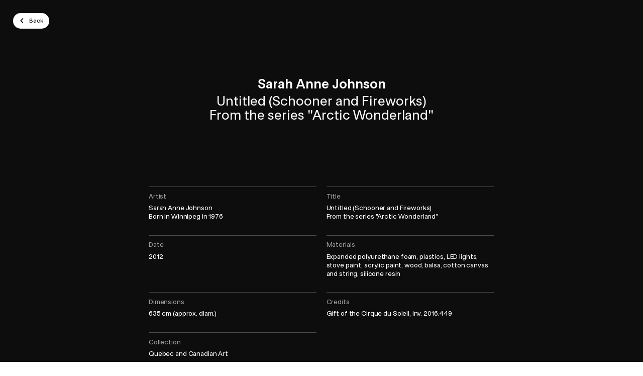

--- FILE ---
content_type: text/css
request_url: https://www.mbam.qc.ca/workspace/assets/css/mbam.async.min.1.43.1.997.css
body_size: 36915
content:
/*! MBAM - v1.43.1 - build 997 - 2025-12-17
 * https://www.mbam.qc.ca/
 * Copyright (c) 2025 Deux Huit Huit (https://deuxhuithuit.com/);
 * Private. All rights reserved. Deux Huit Huit and others. */
@-webkit-keyframes sliderDotTimer{0%{-webkit-transform:translateX(-101%);-moz-transform:translateX(-101%);-ms-transform:translateX(-101%);-o-transform:translateX(-101%);transform:translateX(-101%)}to{-webkit-transform:translateX(0);-moz-transform:translateX(0);-ms-transform:translateX(0);-o-transform:translateX(0);transform:translateX(0)}}@-moz-keyframes sliderDotTimer{0%{-webkit-transform:translateX(-101%);-moz-transform:translateX(-101%);-ms-transform:translateX(-101%);-o-transform:translateX(-101%);transform:translateX(-101%)}to{-webkit-transform:translateX(0);-moz-transform:translateX(0);-ms-transform:translateX(0);-o-transform:translateX(0);transform:translateX(0)}}@-ms-keyframes sliderDotTimer{0%{-webkit-transform:translateX(-101%);-moz-transform:translateX(-101%);-ms-transform:translateX(-101%);-o-transform:translateX(-101%);transform:translateX(-101%)}to{-webkit-transform:translateX(0);-moz-transform:translateX(0);-ms-transform:translateX(0);-o-transform:translateX(0);transform:translateX(0)}}@-o-keyframes sliderDotTimer{0%{-webkit-transform:translateX(-101%);-moz-transform:translateX(-101%);-ms-transform:translateX(-101%);-o-transform:translateX(-101%);transform:translateX(-101%)}to{-webkit-transform:translateX(0);-moz-transform:translateX(0);-ms-transform:translateX(0);-o-transform:translateX(0);transform:translateX(0)}}@keyframes sliderDotTimer{0%{-webkit-transform:translateX(-101%);-moz-transform:translateX(-101%);-ms-transform:translateX(-101%);-o-transform:translateX(-101%);transform:translateX(-101%)}to{-webkit-transform:translateX(0);-moz-transform:translateX(0);-ms-transform:translateX(0);-o-transform:translateX(0);transform:translateX(0)}}@-webkit-keyframes InfiniteText1{0%,to{-webkit-transform:translateX(0);-moz-transform:translateX(0);-ms-transform:translateX(0);-o-transform:translateX(0);transform:translateX(0)}50%{-webkit-transform:translateX(100%);-moz-transform:translateX(100%);-ms-transform:translateX(100%);-o-transform:translateX(100%);transform:translateX(100%);animation-timing-function:step-end}51%{-webkit-transform:translateX(-100%);-moz-transform:translateX(-100%);-ms-transform:translateX(-100%);-o-transform:translateX(-100%);transform:translateX(-100%);animation-timing-function:linear}}@-moz-keyframes InfiniteText1{0%,to{-webkit-transform:translateX(0);-moz-transform:translateX(0);-ms-transform:translateX(0);-o-transform:translateX(0);transform:translateX(0)}50%{-webkit-transform:translateX(100%);-moz-transform:translateX(100%);-ms-transform:translateX(100%);-o-transform:translateX(100%);transform:translateX(100%);animation-timing-function:step-end}51%{-webkit-transform:translateX(-100%);-moz-transform:translateX(-100%);-ms-transform:translateX(-100%);-o-transform:translateX(-100%);transform:translateX(-100%);animation-timing-function:linear}}@-ms-keyframes InfiniteText1{0%,to{-webkit-transform:translateX(0);-moz-transform:translateX(0);-ms-transform:translateX(0);-o-transform:translateX(0);transform:translateX(0)}50%{-webkit-transform:translateX(100%);-moz-transform:translateX(100%);-ms-transform:translateX(100%);-o-transform:translateX(100%);transform:translateX(100%);animation-timing-function:step-end}51%{-webkit-transform:translateX(-100%);-moz-transform:translateX(-100%);-ms-transform:translateX(-100%);-o-transform:translateX(-100%);transform:translateX(-100%);animation-timing-function:linear}}@-o-keyframes InfiniteText1{0%,to{-webkit-transform:translateX(0);-moz-transform:translateX(0);-ms-transform:translateX(0);-o-transform:translateX(0);transform:translateX(0)}50%{-webkit-transform:translateX(100%);-moz-transform:translateX(100%);-ms-transform:translateX(100%);-o-transform:translateX(100%);transform:translateX(100%);animation-timing-function:step-end}51%{-webkit-transform:translateX(-100%);-moz-transform:translateX(-100%);-ms-transform:translateX(-100%);-o-transform:translateX(-100%);transform:translateX(-100%);animation-timing-function:linear}}@keyframes InfiniteText1{0%,to{-webkit-transform:translateX(0);-moz-transform:translateX(0);-ms-transform:translateX(0);-o-transform:translateX(0);transform:translateX(0)}50%{-webkit-transform:translateX(100%);-moz-transform:translateX(100%);-ms-transform:translateX(100%);-o-transform:translateX(100%);transform:translateX(100%);animation-timing-function:step-end}51%{-webkit-transform:translateX(-100%);-moz-transform:translateX(-100%);-ms-transform:translateX(-100%);-o-transform:translateX(-100%);transform:translateX(-100%);animation-timing-function:linear}}@-webkit-keyframes InfiniteText2{0%{-webkit-transform:translateX(-200%);-moz-transform:translateX(-200%);-ms-transform:translateX(-200%);-o-transform:translateX(-200%);transform:translateX(-200%)}to{-webkit-transform:translateX(0%);-moz-transform:translateX(0%);-ms-transform:translateX(0%);-o-transform:translateX(0%);transform:translateX(0%)}}@-moz-keyframes InfiniteText2{0%{-webkit-transform:translateX(-200%);-moz-transform:translateX(-200%);-ms-transform:translateX(-200%);-o-transform:translateX(-200%);transform:translateX(-200%)}to{-webkit-transform:translateX(0%);-moz-transform:translateX(0%);-ms-transform:translateX(0%);-o-transform:translateX(0%);transform:translateX(0%)}}@-ms-keyframes InfiniteText2{0%{-webkit-transform:translateX(-200%);-moz-transform:translateX(-200%);-ms-transform:translateX(-200%);-o-transform:translateX(-200%);transform:translateX(-200%)}to{-webkit-transform:translateX(0%);-moz-transform:translateX(0%);-ms-transform:translateX(0%);-o-transform:translateX(0%);transform:translateX(0%)}}@-o-keyframes InfiniteText2{0%{-webkit-transform:translateX(-200%);-moz-transform:translateX(-200%);-ms-transform:translateX(-200%);-o-transform:translateX(-200%);transform:translateX(-200%)}to{-webkit-transform:translateX(0%);-moz-transform:translateX(0%);-ms-transform:translateX(0%);-o-transform:translateX(0%);transform:translateX(0%)}}@keyframes InfiniteText2{0%{-webkit-transform:translateX(-200%);-moz-transform:translateX(-200%);-ms-transform:translateX(-200%);-o-transform:translateX(-200%);transform:translateX(-200%)}to{-webkit-transform:translateX(0%);-moz-transform:translateX(0%);-ms-transform:translateX(0%);-o-transform:translateX(0%);transform:translateX(0%)}}@-webkit-keyframes Loading{0%{-webkit-transform:rotate(0deg);-moz-transform:rotate(0deg);-ms-transform:rotate(0deg);-o-transform:rotate(0deg);transform:rotate(0deg)}to{-webkit-transform:rotate(360deg);-moz-transform:rotate(360deg);-ms-transform:rotate(360deg);-o-transform:rotate(360deg);transform:rotate(360deg)}}@-moz-keyframes Loading{0%{-webkit-transform:rotate(0deg);-moz-transform:rotate(0deg);-ms-transform:rotate(0deg);-o-transform:rotate(0deg);transform:rotate(0deg)}to{-webkit-transform:rotate(360deg);-moz-transform:rotate(360deg);-ms-transform:rotate(360deg);-o-transform:rotate(360deg);transform:rotate(360deg)}}@-ms-keyframes Loading{0%{-webkit-transform:rotate(0deg);-moz-transform:rotate(0deg);-ms-transform:rotate(0deg);-o-transform:rotate(0deg);transform:rotate(0deg)}to{-webkit-transform:rotate(360deg);-moz-transform:rotate(360deg);-ms-transform:rotate(360deg);-o-transform:rotate(360deg);transform:rotate(360deg)}}@-o-keyframes Loading{0%{-webkit-transform:rotate(0deg);-moz-transform:rotate(0deg);-ms-transform:rotate(0deg);-o-transform:rotate(0deg);transform:rotate(0deg)}to{-webkit-transform:rotate(360deg);-moz-transform:rotate(360deg);-ms-transform:rotate(360deg);-o-transform:rotate(360deg);transform:rotate(360deg)}}@keyframes Loading{0%{-webkit-transform:rotate(0deg);-moz-transform:rotate(0deg);-ms-transform:rotate(0deg);-o-transform:rotate(0deg);transform:rotate(0deg)}to{-webkit-transform:rotate(360deg);-moz-transform:rotate(360deg);-ms-transform:rotate(360deg);-o-transform:rotate(360deg);transform:rotate(360deg)}}@-webkit-keyframes headerMembreBgLoad{2%,98%{background-color:#04a64b;color:#fff;border-color:transparent}25%{background-color:#e63329;color:#fff;border-color:transparent}50%{background-color:#a14593;color:#fff;border-color:transparent}75%{background-color:#009cde;color:#fff;border-color:transparent}}@-moz-keyframes headerMembreBgLoad{2%,98%{background-color:#04a64b;color:#fff;border-color:transparent}25%{background-color:#e63329;color:#fff;border-color:transparent}50%{background-color:#a14593;color:#fff;border-color:transparent}75%{background-color:#009cde;color:#fff;border-color:transparent}}@-ms-keyframes headerMembreBgLoad{2%,98%{background-color:#04a64b;color:#fff;border-color:transparent}25%{background-color:#e63329;color:#fff;border-color:transparent}50%{background-color:#a14593;color:#fff;border-color:transparent}75%{background-color:#009cde;color:#fff;border-color:transparent}}@-o-keyframes headerMembreBgLoad{2%,98%{background-color:#04a64b;color:#fff;border-color:transparent}25%{background-color:#e63329;color:#fff;border-color:transparent}50%{background-color:#a14593;color:#fff;border-color:transparent}75%{background-color:#009cde;color:#fff;border-color:transparent}}@keyframes headerMembreBgLoad{2%,98%{background-color:#04a64b;color:#fff;border-color:transparent}25%{background-color:#e63329;color:#fff;border-color:transparent}50%{background-color:#a14593;color:#fff;border-color:transparent}75%{background-color:#009cde;color:#fff;border-color:transparent}}@-webkit-keyframes headerMembreBg{0%,to{background-color:#04a64b}25%{background-color:#e63329}50%{background-color:#a14593}75%{background-color:#009cde}}@-moz-keyframes headerMembreBg{0%,to{background-color:#04a64b}25%{background-color:#e63329}50%{background-color:#a14593}75%{background-color:#009cde}}@-ms-keyframes headerMembreBg{0%,to{background-color:#04a64b}25%{background-color:#e63329}50%{background-color:#a14593}75%{background-color:#009cde}}@-o-keyframes headerMembreBg{0%,to{background-color:#04a64b}25%{background-color:#e63329}50%{background-color:#a14593}75%{background-color:#009cde}}@keyframes headerMembreBg{0%,to{background-color:#04a64b}25%{background-color:#e63329}50%{background-color:#a14593}75%{background-color:#009cde}}.bg-position-center{background-position:center}.bg-size-cover{background-size:cover}.border-collapse{border-collapse:collapse}.border-radius-full,.radius-full{border-radius:100%}.border-none,.border-style-none{border-style:none}.border-solid,.border-style-solid{border-style:solid}.border-top-none{border-top-style:none}.border-top-solid{border-top-style:solid}.border-right-solid{border-right-style:solid}.border-left-solid{border-left-style:solid}.border-bottom-solid{border-bottom-style:solid}.border-box,.box-sizing-border-box{-webkit-box-sizing:border-box;-moz-box-sizing:border-box;-ms-box-sizing:border-box;-o-box-sizing:border-box;box-sizing:border-box}.box-sizing-content-box,.content-box{-webkit-box-sizing:content-box;-moz-box-sizing:content-box;-ms-box-sizing:content-box;-o-box-sizing:content-box;box-sizing:content-box}.clear,.clear-both{clear:both}.bg-color-transparent{background-color:transparent}.border-color-transparent{border-color:transparent}html:not(.mobile) .border-color-transparent-on-hover:hover{border-color:transparent}html:not(.mobile) .color-current-color-on-hover:hover{color:currentColor}.border-color-current-color{border-color:currentColor}html:not(.mobile) .border-color-current-color-on-hover:hover{border-color:currentColor}.bg-color-true-black{background-color:#000}.display-none{display:none}.display-none-important,body:hover .visually-hidden a,body:hover .visually-hidden button,body:hover .visually-hidden input{display:none!important}.table{display:table}.list-item{display:list-item}.inline{display:inline}.inline-block,.select2-container.select2-allowclear .select2-choice abbr{display:inline-block}.block,.display-block{display:block}.display-block-important{display:block!important}.flexbox{display:-ms-flexbox;display:-webkit-flex;display:flex}.flex-center{-webkit-justify-content:center;-ms-flex-pack:center;justify-content:center;-webkit-align-items:center;-ms-flex-align:center;align-items:center}.align-items-start,.flex-align-items-start{-webkit-align-items:flex-start;align-items:flex-start;-ms-flex-align:start}.align-items-center,.flex-align-items-center{-webkit-align-items:center;-ms-flex-align:center;align-items:center}.align-items-end,.flex-align-items-end{-webkit-align-items:flex-end;align-items:flex-end;-ms-flex-align:end}.align-items-baseline,.flex-align-items-baseline{-webkit-align-items:baseline;-ms-flex-align:baseline;align-items:baseline}.align-self-start,.flex-align-self-start{-webkit-align-self:flex-start;align-self:flex-start;-ms-flex-item-align:start}.align-self-center,.flex-align-self-center{-webkit-align-self:center;-ms-flex-item-align:center;align-self:center}.flex-align-self-end{align-self:flex-end}.align-self-end,.flex-align-self-end{-webkit-align-self:flex-end;-ms-flex-item-align:end}.flex-justify-start,.justify-content-start{-webkit-justify-content:flex-start;justify-content:flex-start;-ms-flex-pack:start}.flex-justify-center,.justify-content-center{-webkit-justify-content:center;-ms-flex-pack:center;justify-content:center}.flex-justify-space-between,.justify-content-space-between{-webkit-justify-content:space-between;-ms-flex-pack:space-between;justify-content:space-between}.flex-justify-space-around,.justify-content-space-around{-webkit-justify-content:space-around;-ms-flex-pack:space-around;justify-content:space-around}.flex-wrap{-webkit-flex-wrap:wrap;-ms-flex-wrap:wrap;flex-wrap:wrap}.flex-nowrap{-webkit-flex-wrap:nowrap;flex-wrap:nowrap;-ms-flex-wrap:none}.flex-basis-0{-webkit-flex-basis:0;flex-basis:0}.flex-row{-webkit-flex-direction:row;flex-direction:row}.flex-column{-webkit-flex-direction:column;flex-direction:column}.flex-row-reverse{-webkit-flex-direction:row-reverse;flex-direction:row-reverse}.flex-column-reverse{-webkit-flex-direction:column-reverse;flex-direction:column-reverse}.flex-grow-0{-webkit-flex-grow:0;flex-grow:0}.flex-grow-1{-webkit-flex-grow:1;flex-grow:1}.flex-order-1,.order-1{-ms-flex-order:1;-webkit-order:1;order:1}.flex-order-2,.order-2{-ms-flex-order:2;-webkit-order:2;order:2}.flex-shrink-0{-webkit-flex-shrink:0;flex-shrink:0}.font-weight-light,.light{font-weight:325}.font-weight-medium,.font-weight-normal{font-weight:400}.font-weight-semi-bold,.semi-bold{font-weight:600}.bold,.font-weight-bold,b,strong{font-weight:650}.height-1_2{height:50%}.height-2_5{height:40%}.height-full{height:100%}.min-height-full{min-height:100%}.max-height-full{max-height:100%}.height-1_2-viewport{height:50vh}.max-height-1_3-viewport{max-height:33.33333333vh}.max-height-2_3-viewport{max-height:66.66666667vh}.max-height-3_4-viewport{max-height:75vh}.height-full-viewport{height:100vh}.min-height-full-viewport{min-height:100vh}.margin-0,h1,h2,h3,h4,h5,h6{margin:0}.margin-auto{margin:auto}.margin-vertical-auto{margin-top:auto;margin-bottom:auto}.margin-horizontal-0{margin-left:0;margin-right:0}.margin-horizontal-auto{margin-left:auto;margin-right:auto}.margin-bottom-auto{margin-bottom:auto}.margin-left-auto{margin-left:auto}.margin-left-minus-1px{margin-left:-1px}.margin-right-auto{margin-right:auto}.margin-top-auto{margin-top:auto}.margin-top-minus-1px{margin-top:-1px}.opacity-0{opacity:0}.opacity-3_4{opacity:.75}.opacity-full{opacity:1}.overflow-hidden,html.no-scroll{overflow:hidden}.overflow-visible{overflow:visible}.overflow-auto{overflow:auto}.overflow-y-hidden,html.no-scroll body{overflow-y:hidden}.overflow-y-auto{overflow-y:auto}.overflow-x-visible{overflow-x:visible}.overflow-x-auto{overflow-x:auto}.padding-0{padding:0}.padding-horizontal-0-important{padding-left:0!important;padding-right:0!important}.padding-bottom-1_2{padding-bottom:50%}.padding-bottom-2_3{padding-bottom:66.66666667%}.padding-bottom-4_3{padding-bottom:133.33333333%}.padding-bottom-1_4{padding-bottom:25%}.padding-bottom-3_4{padding-bottom:75%}.padding-bottom-4_5{padding-bottom:80%}.padding-bottom-9_16{padding-bottom:56.25%}.padding-bottom-full{padding-bottom:100%}.pointer-events-none{pointer-events:none}.pointer-events-all{pointer-events:all}.absolute,.position-absolute{position:absolute}.fixed,.position-fixed{position:fixed}#site,.position-relative,.relative{position:relative}.position-sticky,.sticky{position:relative;position:-webkit-sticky;position:sticky}.resize-vertical{resize:vertical}.text-align-center,.text-center{text-align:center}.text-align-left,.text-left{text-align:left}.text-align-right,.text-right{text-align:right}.fill{top:0;left:0;right:0;bottom:0}.top{top:0}.top-1_2{top:50%}.top-full{top:100%}.left{left:0}.left-1_2{left:50%}.left-full{left:100%}.left-minus-1_6{left:-16.66666667%}.right{right:0}.bottom{bottom:0}.bottom-1_2{bottom:50%}.bottom-full{bottom:100%}.bottom-minus-1px{bottom:-1px}.rotate-minus-90deg{-webkit-transform:rotate(-90deg);-moz-transform:rotate(-90deg);-ms-transform:rotate(-90deg);-o-transform:rotate(-90deg);transform:rotate(-90deg)}.translate-x-full{-webkit-transform:translateX(100%);-moz-transform:translateX(100%);-ms-transform:translateX(100%);-o-transform:translateX(100%);transform:translateX(100%)}.translate-x-minus-1_2{-webkit-transform:translateX(-50%);-moz-transform:translateX(-50%);-ms-transform:translateX(-50%);-o-transform:translateX(-50%);transform:translateX(-50%)}.translate-x-minus-full{-webkit-transform:translateX(-100%);-moz-transform:translateX(-100%);-ms-transform:translateX(-100%);-o-transform:translateX(-100%);transform:translateX(-100%)}.translate-y-1_2{-webkit-transform:translateY(50%);-moz-transform:translateY(50%);-ms-transform:translateY(50%);-o-transform:translateY(50%);transform:translateY(50%)}.translate-y-full{-webkit-transform:translateY(100%);-moz-transform:translateY(100%);-ms-transform:translateY(100%);-o-transform:translateY(100%);transform:translateY(100%)}.translate-y-full-viewport{-webkit-transform:translateY(100vh);-moz-transform:translateY(100vh);-ms-transform:translateY(100vh);-o-transform:translateY(100vh);transform:translateY(100vh)}.translate-y-minus-1_2{-webkit-transform:translateY(-50%);-moz-transform:translateY(-50%);-ms-transform:translateY(-50%);-o-transform:translateY(-50%);transform:translateY(-50%)}.translate-y-minus-full{-webkit-transform:translateY(-100%);-moz-transform:translateY(-100%);-ms-transform:translateY(-100%);-o-transform:translateY(-100%);transform:translateY(-100%)}.translate-z-0{-webkit-transform:translateZ(0);-moz-transform:translateZ(0);-ms-transform:translateZ(0);-o-transform:translateZ(0);transform:translateZ(0)}.scale-0{-webkit-transform:scale(0);-moz-transform:scale(0);-ms-transform:scale(0);-o-transform:scale(0);transform:scale(0)}.scale-3_4{-webkit-transform:scale(.75);-moz-transform:scale(.75);-ms-transform:scale(.75);-o-transform:scale(.75);transform:scale(.75)}.transform-origin-center-top{-webkit-transform-origin:center top;-moz-transform-origin:center top;-ms-transform-origin:center top;-o-transform-origin:center top;transform-origin:center top}.valign-top,.vertical-align-top{vertical-align:top}.valign-bottom,.vertical-align-bottom{vertical-align:bottom}.not-visible,.visibility-hidden{visibility:hidden}.visibility-visible,.visible{visibility:visible}.width-auto{width:auto}.width-0{width:0}.max-width-xl{max-width:1600px}.max-width-hd{max-width:1920px}.width-1_2{width:50%}.width-1_3{width:33.33333333%}.max-width-1_3{max-width:33.33333333%}.width-2_3{width:66.66666667%}.width-1_4{width:25%}.width-3_4{width:75%}.max-width-3_4{max-width:75%}.width-1_5{width:20%}.max-width-3_5{max-width:60%}.width-4_5{width:80%}.max-width-4_5{max-width:80%}.width-1_7{width:14.28571429%}.width-3_8{width:37.5%}.width-7_8{width:87.5%}.width-3_10{width:30%}.width-7_10{width:70%}.max-width-1_12{max-width:8.33333333%}.custom-bioz-ctn .btn-icon span .icon-back svg,.width-full,body,html{width:100%}.min-width-full{min-width:100%}.max-width-full{max-width:100%}.width-full-viewport{width:100vw}.min-width-screen-min{min-width:200px}@media screen and (min-width:620px){.display-none-from-ph{display:none}.block-from-ph{display:block}.flexbox-from-ph{display:-ms-flexbox;display:-webkit-flex;display:flex}.font-weight-medium-from-ph{font-weight:400}.height-0-from-ph{height:0}.margin-left-auto-from-ph{margin-left:auto}.margin-right-0-from-ph{margin-right:0}.padding-bottom-2_3-from-ph{padding-bottom:66.66666667%}.padding-bottom-3_4-from-ph{padding-bottom:75%}.text-align-center-from-ph,.text-center-from-ph{text-align:center}.width-1_2-from-ph{width:50%}.width-1_3-from-ph{width:33.33333333%}.width-2_5-from-ph{width:40%}.width-3_5-from-ph{width:60%}.width-full-from-ph{width:100%}}@media screen and (min-width:760px){.border-none-from-xs,.border-style-none-from-xs{border-style:none}.border-top-solid-from-xs{border-top-style:solid}.border-right-solid-from-xs{border-right-style:solid}.display-none-from-xs{display:none}.display-none-important-from-xs{display:none!important}.inline-block-from-xs{display:inline-block}.block-important-from-xs{display:block!important}.flexbox-from-xs{display:-ms-flexbox;display:-webkit-flex;display:flex}.align-items-center-from-xs,.flex-align-items-center-from-xs{-webkit-align-items:center;-ms-flex-align:center;align-items:center}.flex-justify-center-from-xs,.justify-content-center-from-xs{-webkit-justify-content:center;-ms-flex-pack:center;justify-content:center}.flex-row-reverse-from-xs{-webkit-flex-direction:row-reverse;flex-direction:row-reverse}.order-1-from-xs{-ms-flex-order:1;-webkit-order:1;order:1}.order-2-from-xs{-ms-flex-order:2;-webkit-order:2;order:2}.flex-shrink-0-from-xs{-webkit-flex-shrink:0;flex-shrink:0}.font-weight-medium-from-xs{font-weight:400}.height-0-important-from-xs{height:0!important}.height-full-from-xs{height:100%}.max-height-1_2-viewport-from-xs{max-height:50vh}.height-full-viewport-from-xs{height:100vh}.margin-horizontal-auto-from-xs{margin-left:auto;margin-right:auto}.margin-left-auto-from-xs{margin-left:auto}.absolute-from-xs,.position-absolute-from-xs{position:absolute}.position-sticky-from-xs,.sticky-from-xs{position:relative;position:-webkit-sticky;position:sticky}.text-align-center-from-xs,.text-center-from-xs{text-align:center}.top-full-from-xs{top:100%}.left-important-from-xs{left:0!important}.right-from-xs{right:0}.valign-top-from-xs,.vertical-align-top-from-xs{vertical-align:top}.width-1_2-from-xs{width:50%}.max-width-1_2-from-xs{max-width:50%}.width-1_3-from-xs{width:33.33333333%}.width-2_3-from-xs{width:66.66666667%}.max-width-2_3-from-xs{max-width:66.66666667%}.width-1_4-from-xs{width:25%}.width-1_5-from-xs{width:20%}.width-2_5-from-xs{width:40%}.width-3_5-from-xs{width:60%}}@media screen and (min-width:890px){.height-full-viewport-from-sm{height:100vh}.width-auto-from-sm{width:auto}.width-1_2-from-sm{width:50%}.width-1_3-from-sm{width:33.33333333%}.width-1_4-from-sm{width:25%}.max-width-3_4-from-sm{max-width:75%}.width-1_5-from-sm{width:20%}.width-2_5-from-sm{width:40%}.width-3_5-from-sm{width:60%}}@media screen and (min-width:1120px){.border-bottom-none-from-md{border-bottom-style:none}.display-none-from-md{display:none}.block-from-md{display:block}.flexbox-from-md{display:-ms-flexbox;display:-webkit-flex;display:flex}.align-items-center-from-md,.flex-align-items-center-from-md{-webkit-align-items:center;-ms-flex-align:center;align-items:center}.flex-justify-center-from-md,.justify-content-center-from-md{-webkit-justify-content:center;-ms-flex-pack:center;justify-content:center}.flex-justify-end-from-md,.justify-content-end-from-md{-webkit-justify-content:flex-end;justify-content:flex-end;-ms-flex-pack:end}.flex-justify-space-between-from-md,.justify-content-space-between-from-md{-webkit-justify-content:space-between;-ms-flex-pack:space-between;justify-content:space-between}.flex-nowrap-from-md{-webkit-flex-wrap:nowrap;flex-wrap:nowrap;-ms-flex-wrap:none}.flex-column-from-md{-webkit-flex-direction:column;flex-direction:column}.flex-shrink-0-from-md{-webkit-flex-shrink:0;flex-shrink:0}.height-full-from-md{height:100%}.min-height-full-from-md{min-height:100%}.margin-left-auto-from-md{margin-left:auto}.margin-right-0-from-md{margin-right:0}.margin-top-0-important-from-md{margin-top:0!important}.overflow-x-auto-from-md{overflow-x:auto}.padding-horizontal-0-important-from-md{padding-left:0!important;padding-right:0!important}.padding-bottom-0-from-md{padding-bottom:0}.padding-bottom-2_3-from-md{padding-bottom:66.66666667%}.padding-left-0-important-from-md{padding-left:0!important}.padding-right-0-important-from-md{padding-right:0!important}.absolute-from-md,.position-absolute-from-md{position:absolute}.position-sticky-from-md,.sticky-from-md{position:relative;position:-webkit-sticky;position:sticky}.width-1_2-from-md{width:50%}.width-1_3-from-md{width:33.33333333%}.width-1_4-from-md{width:25%}.width-1_5-from-md{width:20%}.min-width-2_5-from-md{min-width:40%}.width-1_6-from-md{width:16.66666667%}.width-1_7-from-md{width:14.28571429%}.width-1_8-from-md{width:12.5%}.width-full-from-md{width:100%}}@media screen and (max-width:1119px){.border-right-none-to-md{border-right-style:none}.border-box-to-md,.box-sizing-border-box-to-md{-webkit-box-sizing:border-box;-moz-box-sizing:border-box;-ms-box-sizing:border-box;-o-box-sizing:border-box;box-sizing:border-box}.display-none-to-md{display:none}.block-to-md{display:block}.flexbox-to-md{display:-ms-flexbox;display:-webkit-flex;display:flex}.flex-wrap-to-md{-webkit-flex-wrap:wrap;-ms-flex-wrap:wrap;flex-wrap:wrap}.flex-nowrap-to-md{-webkit-flex-wrap:nowrap;flex-wrap:nowrap;-ms-flex-wrap:none}.flex-column-to-md{-webkit-flex-direction:column;flex-direction:column}.height-full-to-md{height:100%}.overflow-x-auto-to-md{overflow-x:auto}.padding-horizontal-0-important-to-md{padding-left:0!important;padding-right:0!important}.width-full-to-md{width:100%}}@media screen and (max-width:889px){.flex-wrap-to-sm{-webkit-flex-wrap:wrap;-ms-flex-wrap:wrap;flex-wrap:wrap}.padding-bottom-2_3-to-sm{padding-bottom:66.66666667%}.width-full-to-sm{width:100%}}@media screen and (max-width:759px){.border-none-to-xs,.border-style-none-to-xs{border-style:none}.display-none-to-xs{display:none}.display-none-important-to-xs{display:none!important}.inline-block-to-xs{display:inline-block}.flexbox-to-xs{display:-ms-flexbox;display:-webkit-flex;display:flex}.align-items-center-to-xs,.flex-align-items-center-to-xs{-webkit-align-items:center;-ms-flex-align:center;align-items:center}.flex-justify-center-to-xs,.justify-content-center-to-xs{-webkit-justify-content:center;-ms-flex-pack:center;justify-content:center}.flex-wrap-to-xs{-webkit-flex-wrap:wrap;-ms-flex-wrap:wrap;flex-wrap:wrap}.flex-column-to-xs{-webkit-flex-direction:column;flex-direction:column}.flex-column-reverse-to-xs{-webkit-flex-direction:column-reverse;flex-direction:column-reverse}.flex-order-1-to-xs{-ms-flex-order:1;-webkit-order:1;order:1}.flex-order-2-to-xs{-ms-flex-order:2;-webkit-order:2;order:2}.height-auto-important-to-xs{height:auto!important}.min-height-0-important-to-xs{min-height:0!important}.margin-horizontal-auto-to-xs{margin-left:auto;margin-right:auto}.margin-bottom-minus-1px-to-xs{margin-bottom:-1px}.margin-top-minus-1px-to-xs{margin-top:-1px}.opacity-0-to-xs,.transparent-to-xs{opacity:0}.overflow-hidden-to-xs{overflow:hidden}.overflow-y-auto-to-xs{overflow-y:auto}.overflow-x-auto-to-xs{overflow-x:auto}.padding-horizontal-0-important-to-xs{padding-left:0!important;padding-right:0!important}.padding-bottom-2_3-to-xs{padding-bottom:66.66666667%}.padding-bottom-full-to-xs{padding-bottom:100%}.padding-right-0-important-to-xs{padding-right:0!important}.padding-top-0-important-to-xs{padding-top:0!important}.pointer-events-none-to-xs{pointer-events:none}.absolute-to-xs,.position-absolute-to-xs{position:absolute}.fixed-to-xs,.position-fixed-to-xs{position:fixed}.text-align-center-to-xs,.text-center-to-xs{text-align:center}.fill-to-xs{top:0;left:0;right:0;bottom:0}.left-to-xs{left:0}.right-to-xs{right:0}.bottom-to-xs{bottom:0}.valign-top-to-xs,.vertical-align-top-to-xs{vertical-align:top}.width-1_2-to-xs{width:50%}.width-1_3-to-xs{width:33.33333333%}.width-full-to-xs{width:100%}}@media screen and (max-width:619px){.display-none-to-ph{display:none}.flexbox-to-ph{display:-ms-flexbox;display:-webkit-flex;display:flex}.flex-wrap-to-ph{-webkit-flex-wrap:wrap;-ms-flex-wrap:wrap;flex-wrap:wrap}.flex-column-to-ph{-webkit-flex-direction:column;flex-direction:column}.text-align-center-to-ph,.text-center-to-ph{text-align:center}.bottom-to-ph{bottom:0}.width-1_4-to-ph{width:25%}.width-4_5-to-ph{width:80%}.width-full-to-ph{width:100%}}body,html{margin:0;padding:0;min-height:100%}html{line-height:normal;font-family:serif;height:100%;overflow:visible;font-size:10px}body{overflow-y:scroll;overflow-x:hidden}:focus{outline:0;-moz-outline:0;-webkit-outline:0}a img{border:0;display:block}article,aside,figcaption,footer,header,main,menu,nav,section{display:block;margin:0;padding:0;position:static}figure{display:block;position:static}button,input,keygen,select,textarea{border-radius:0}keygen{font-family:serif}.custom-bioz-ctn .product-item ul li,figure{margin:0;padding:0}address{font-style:normal}a,button,input{-webkit-touch-action:manipulation;-ms-touch-action:manipulation;touch-action:manipulation}button{margin:0;background:0 0}button,fieldset,legend{border:0;padding:0}*{-webkit-tap-highlight-color:transparent;-webkit-font-smoothing:antialiased;-webkit-text-size-adjust:none;-webkit-flex-basis:auto;flex-basis:auto;min-height:0;min-width:0}svg text,svg textpath{alignment-baseline:central;text-rendering:geometricPrecision}.cursor-pointer,.custom-bioz-ctn .input-group-checkbox span{cursor:pointer}.cursor-zoom-in{cursor:zoom-in}.cursor-zoom-out{cursor:zoom-out}.visually-hidden{position:absolute!important;clip:rect(1px 1px 1px 1px);clip:rect(1px,1px,1px,1px);padding:0!important;border:0!important;height:1px!important;width:1px!important;overflow:hidden}.list-style-type-none{list-style-type:none}.object-fit-cover{object-fit:cover}.object-fit-contain{object-fit:contain}.overflow-scrolling-touch{-webkit-overflow-scrolling:touch}.text-ellipsis,.text-overflow-ellipsis{max-width:100%;white-space:nowrap;overflow:hidden;text-overflow:ellipsis}.text-capital,.text-capitalize,.text-transform-capitalize{text-transform:capitalize}.text-transform-upper,.text-upper,.text-uppercase,.upper{text-transform:uppercase}.transition-bg-color{-webkit-transition-property:background-color;-moz-transition-property:background-color;-ms-transition-property:background-color;-o-transition-property:background-color;transition-property:background-color}.transition-bg-color-border-color{-webkit-transition-property:background-color,border-color;-moz-transition-property:background-color,border-color;-ms-transition-property:background-color,border-color;-o-transition-property:background-color,border-color;transition-property:background-color,border-color}.transition-bg-color-color{-webkit-transition-property:background-color,color;-moz-transition-property:background-color,color;-ms-transition-property:background-color,color;-o-transition-property:background-color,color;transition-property:background-color,color}.transition-border-color{-webkit-transition-property:border-color;-moz-transition-property:border-color;-ms-transition-property:border-color;-o-transition-property:border-color;transition-property:border-color}.transition-border-color-color{-webkit-transition-property:border-color,color;-moz-transition-property:border-color,color;-ms-transition-property:border-color,color;-o-transition-property:border-color,color;transition-property:border-color,color}.transition-color{-webkit-transition-property:color;-moz-transition-property:color;-ms-transition-property:color;-o-transition-property:color;transition-property:color}.transition-color-bg-color{-webkit-transition-property:color,background-color;-moz-transition-property:color,background-color;-ms-transition-property:color,background-color;-o-transition-property:color,background-color;transition-property:color,background-color}.transition-height{-webkit-transition-property:height;-moz-transition-property:height;-ms-transition-property:height;-o-transition-property:height;transition-property:height}.transition-margin{-webkit-transition-property:margin;-moz-transition-property:margin;-ms-transition-property:margin;-o-transition-property:margin;transition-property:margin}.transition-opacity{-webkit-transition-property:opacity;-moz-transition-property:opacity;-ms-transition-property:opacity;-o-transition-property:opacity;transition-property:opacity}.transition-transform{-webkit-transition-property:transform;-moz-transition-property:transform;-ms-transition-property:transform;-o-transition-property:transform;transition-property:transform}.transition-transform-opacity{-webkit-transition-property:transform,opacity;-moz-transition-property:transform,opacity;-ms-transition-property:transform,opacity;-o-transition-property:transform,opacity;transition-property:transform,opacity}.noanim,.noanim *,.noanim :after,.noanim :before,.noanim:after,.noanim:before{-webkit-transition:none!important;-moz-transition:none!important;-ms-transition:none!important;-o-transition:none!important;transition:none!important}.white-space-normal{white-space:normal}.white-space-nowrap{white-space:nowrap}.z-index-minus-1{z-index:-1}.z-index-1{z-index:1}.z-index-2{z-index:2}.z-index-5{z-index:5}.z-index-10{z-index:10}.z-index-20{z-index:20}.z-index-100{z-index:100}.z-index-8000{z-index:8000}.z-index-9000{z-index:9000}.z-index-10000{z-index:10000}.z-index-max-minus-6{z-index:9999994}.z-index-max-minus-5{z-index:9999995}.z-index-max-minus-4{z-index:9999996}.z-index-max-minus-3{z-index:9999997}.z-index-max-minus-2{z-index:9999998}.z-index-max-minus-1{z-index:9999999}.z-index-max{z-index:10000000}.border-radius-sharpest,.radius-sharpest{border-radius:.2rem}.border-radius-sharper,.radius-sharper{border-radius:.4rem}.border-radius-sharp,.radius-sharp{border-radius:.6rem}.border-radius-dull,.radius-dull{border-radius:.8rem}.border-radius-dull-plus,.radius-dull-plus{border-radius:1.2rem}.border-radius-duller,.radius-duller{border-radius:1.6rem}.border-radius-duller-plus,.radius-duller-plus{border-radius:2rem}.border-radius-duller-plus-2,.radius-duller-plus-2{border-radius:3.2rem}.border-radius-dullest,.radius-dullest{border-radius:5rem}.border-radius-bottom-sharp,.radius-bottom-sharp{border-bottom-right-radius:.6rem;border-bottom-left-radius:.6rem}.border-radius-bottom-duller-plus,.radius-bottom-duller-plus{border-bottom-right-radius:2rem;border-bottom-left-radius:2rem}.border-radius-top-dull,.radius-top-dull{border-top-right-radius:.8rem;border-top-left-radius:.8rem}.border-radius-top-dull-plus,.radius-top-dull-plus{border-top-right-radius:1.2rem;border-top-left-radius:1.2rem}.border-radius-top-duller-plus,.radius-top-duller-plus{border-top-right-radius:2rem;border-top-left-radius:2rem}.border-slimmest{border-width:1px}.border-slimmer{border-width:2px}.border-slim{border-width:3px}.border-thick{border-width:4px}.border-top-slimmest{border-top-width:1px}.border-bottom-slimmest{border-bottom-width:1px}.border-bottom-slimmer{border-bottom-width:2px}.border-left-slimmest{border-left-width:1px}.border-left-slimmer{border-left-width:2px}.border-right-slimmest{border-right-width:1px}.transition-duration-fastest{-webkit-transition-duration:150ms;-moz-transition-duration:150ms;-ms-transition-duration:150ms;-o-transition-duration:150ms;transition-duration:150ms}.transition-delay-fastest{-webkit-transition-delay:150ms;-moz-transition-delay:150ms;-ms-transition-delay:150ms;-o-transition-delay:150ms;transition-delay:150ms}.transition-duration-faster{-webkit-transition-duration:300ms;-moz-transition-duration:300ms;-ms-transition-duration:300ms;-o-transition-duration:300ms;transition-duration:300ms}.transition-delay-faster{-webkit-transition-delay:300ms;-moz-transition-delay:300ms;-ms-transition-delay:300ms;-o-transition-delay:300ms;transition-delay:300ms}.transition-duration-fast{-webkit-transition-duration:500ms;-moz-transition-duration:500ms;-ms-transition-duration:500ms;-o-transition-duration:500ms;transition-duration:500ms}.transition-duration-medium{-webkit-transition-duration:750ms;-moz-transition-duration:750ms;-ms-transition-duration:750ms;-o-transition-duration:750ms;transition-duration:750ms}.transition-duration-slow{-webkit-transition-duration:1000ms;-moz-transition-duration:1000ms;-ms-transition-duration:1000ms;-o-transition-duration:1000ms;transition-duration:1000ms}.transition-ease-out-expo,.transition-ease-standard-out{-webkit-transition-timing-function:cubic-bezier(.19,1,.22,1);-moz-transition-timing-function:cubic-bezier(.19,1,.22,1);-ms-transition-timing-function:cubic-bezier(.19,1,.22,1);-o-transition-timing-function:cubic-bezier(.19,1,.22,1);transition-timing-function:cubic-bezier(.19,1,.22,1)}.square-thin{width:2rem;height:2rem}.square-thin-plus{width:2.4rem;height:2.4rem}.square-broad{width:3.2rem;height:3.2rem}.square-broader{width:4.8rem;height:4.8rem}.square-broadest{width:6.4rem;height:6.4rem}.square-large{width:8.8rem;height:8.8rem}.color-blue{color:#0072e2}.fill-blue{fill:#0072e2}.stroke-blue{stroke:#0072e2}.bg-color-blue{background-color:#0072e2}.border-color-blue{border-color:#0072e2}.color-red{color:#ee7f7f}.bg-color-red{background-color:#ee7f7f}.bg-color-orange{background-color:#ff7800}.border-color-orange{border-color:#ff7800}.color-black{color:#0d0d0d}html:not(.mobile) .color-black-on-hover:hover{color:#0d0d0d}.fill-black{fill:#0d0d0d}.stroke-black,body.is-pwa-page .show-btn-account-circle-when-loggued-in.is-loggued-in circle{stroke:#0d0d0d}.bg-color-black{background-color:#0d0d0d}html:not(.mobile) .bg-color-black-on-hover:hover{background-color:#0d0d0d}.border-color-black{border-color:#0d0d0d}.bg-color-black-90{background-color:rgba(13,13,13,.92)}.bg-color-black-90-opaque{background-color:#1a1a1a}.border-color-black-90-opaque{border-color:#1a1a1a}.color-black-80{color:rgba(13,13,13,.85)}.color-black-80-opaque{color:#2e2e2e}.bg-color-black-80-opaque{background-color:#2e2e2e}.border-color-black-80-opaque{border-color:#2e2e2e}.color-black-70{color:rgba(13,13,13,.7)}.bg-color-black-70{background-color:rgba(13,13,13,.7)}html:not(.mobile) .bg-color-black-70-on-hover:hover{background-color:rgba(13,13,13,.7)}.color-black-70-opaque{color:#737373}.bg-color-black-70-opaque{background-color:#737373}.color-black-30{color:rgba(13,13,13,.25)}html:not(.mobile) .color-black-30-on-hover:hover{color:rgba(13,13,13,.25)}.bg-color-black-30{background-color:rgba(13,13,13,.25)}.border-color-black-30{border-color:rgba(13,13,13,.25)}html:not(.mobile) .border-color-black-30-on-hover:hover{border-color:rgba(13,13,13,.25)}.bg-color-black-30-opaque{background-color:#d1d1d1}.bg-color-black-20-opaque{background-color:#ebebeb}.border-color-black-20-opaque{border-color:#ebebeb}.bg-color-black-10{background-color:rgba(13,13,13,.08)}.border-color-black-10{border-color:rgba(13,13,13,.08)}.bg-color-black-10-opaque{background-color:#f4f4f4}html:not(.mobile) .bg-color-black-10-opaque-on-hover:hover{background-color:#f4f4f4}.bg-color-black-05{background-color:rgba(13,13,13,.05)}.border-color-black-05{border-color:rgba(13,13,13,.05)}html:not(.mobile) .border-color-black-05-on-hover:hover{border-color:rgba(13,13,13,.05)}.color-white{color:#fff}html:not(.mobile) .color-white-on-hover:hover{color:#fff}.bg-color-white{background-color:#fff}.border-color-white{border-color:#fff}.border-right-color-white{border-right-color:#fff}.border-bottom-color-white{border-bottom-color:#fff}.color-white-80{color:rgba(255,255,255,.8)}.color-white-60{color:rgba(255,255,255,.6)}.border-color-white-60{border-color:rgba(255,255,255,.6)}.color-white-50{color:rgba(255,255,255,.5)}.bg-color-white-50{background-color:rgba(255,255,255,.5)}.bg-color-white-30{background-color:rgba(255,255,255,.25)}.border-color-white-30{border-color:rgba(255,255,255,.25)}.border-left-color-white-30{border-left-color:rgba(255,255,255,.25)}.color-main-text,.custom-autocomplete-style strong{color:#0d0d0d}.color-main-text-lighter{color:rgba(13,13,13,.85)}.border-color-main-stroke{border-color:#ebebeb}.border-color-main-stroke-lighter{border-color:rgba(13,13,13,.08)}html:not(.mobile) .border-color-main-stroke-darker-on-hover:hover{border-color:rgba(13,13,13,.85)}.bg-color-main-fill{background-color:rgba(13,13,13,.08)}html:not(.mobile) .bg-color-main-fill-on-hover:hover{background-color:rgba(13,13,13,.08)}.color-main-reversed-text{color:#fff}.color-main-reversed-text-lighter{color:rgba(255,255,255,.6)}.border-color-main-reversed-stroke{border-color:#fff}.border-color-main-reversed-stroke-lighter{border-color:rgba(255,255,255,.25)}.bg-color-main-reversed-fill{background-color:rgba(13,13,13,.92)}.bg-color-main-reversed-fill-darker{background-color:#0d0d0d}.border-color-main-reversed-fill-darker{border-color:#0d0d0d}.border-top-color-accent-stroke{border-top-color:#0072e2}.bg-color-accent-fill{background-color:#0072e2}.color-accent-reversed-text{color:#fff}.bg-color-accent-reversed-fill{background-color:#0072e2}.color-error-text{color:#ee7f7f}.flex-basis-tinier{-webkit-flex-basis:65rem;flex-basis:65rem}.text-miniature{font-size:1rem}.text-shortest{font-size:1.2rem}.text-shorter{font-size:1.4rem}.text-short{font-size:1.6rem}.text-short-plus{font-size:1.8rem}.text-current{font-size:2rem}.text-current-plus{font-size:2.4rem}.text-tall{font-size:2.6rem}.text-tallish{font-size:2.8rem}.text-taller{font-size:3.2rem}.text-taller-plus{font-size:3.6rem}.text-tallest{font-size:4rem}.text-hugest{font-size:7.2rem}.height-pico{height:.2rem}.height-thinnest{height:1.2rem}.height-thinner{height:1.6rem}.height-thin{height:2rem}.height-thin-plus{height:2.4rem}.min-height-thin-plus{min-height:2.4rem}.height-broad{height:3.2rem}.min-height-broad{min-height:3.2rem}.height-broader{height:4.8rem}.min-height-broader{min-height:4.8rem}.height-broadest{height:6.4rem}.height-large{height:8.8rem}.height-larger{height:10rem}.min-height-larger{min-height:10rem}.height-largest{height:13.2rem}.min-height-largest{min-height:13.2rem}.height-mega{height:16rem}.min-height-mega{min-height:16rem}.min-height-giga{min-height:34rem}.height-giga-plus{height:39rem}.height-tera{height:48rem}.letter-spacing-narrowest{letter-spacing:-.02em}.letter-spacing-narrow{letter-spacing:-.01em}.line-height-compressed{line-height:1em}.line-height-compressed-2{line-height:1.05em}.line-height-tightest{line-height:1.1em}.line-height-tighter{line-height:1.2em}.line-height-tight{line-height:1.35em}.line-height-normal{line-height:1.45em}.margin-micro{margin:.8rem}.margin-thinnest{margin:1.2rem}.margin-thinner{margin:1.6rem}.margin-thin{margin:2rem}.margin-broad{margin:3.2rem}.margin-vertical-thinnest{margin-top:1.2rem;margin-bottom:1.2rem}.margin-vertical-thinner{margin-top:1.6rem;margin-bottom:1.6rem}.margin-vertical-thin{margin-top:2rem;margin-bottom:2rem}.margin-vertical-broad{margin-top:3.2rem;margin-bottom:3.2rem}.margin-vertical-broader{margin-top:4.8rem;margin-bottom:4.8rem}.margin-vertical-broadest{margin-top:6.4rem;margin-bottom:6.4rem}.margin-vertical-large{margin-top:8.8rem;margin-bottom:8.8rem}.margin-vertical-largest{margin-top:13.2rem;margin-bottom:13.2rem}.margin-horizontal-micro{margin-left:.8rem;margin-right:.8rem}.margin-horizontal-thinner{margin-left:1.6rem;margin-right:1.6rem}.margin-horizontal-minus-micro{margin-left:-.8rem;margin-right:-.8rem}.margin-bottom-pico{margin-bottom:.2rem}.margin-bottom-nano{margin-bottom:.4rem}.margin-bottom-micro{margin-bottom:.8rem}.margin-bottom-thinnest{margin-bottom:1.2rem}.margin-bottom-thinner{margin-bottom:1.6rem}.margin-bottom-thin{margin-bottom:2rem}.margin-bottom-thin-plus{margin-bottom:2.4rem}.margin-bottom-broad{margin-bottom:3.2rem}.margin-bottom-broader{margin-bottom:4.8rem}.margin-bottom-broadest{margin-bottom:6.4rem}.margin-bottom-broadest-plus{margin-bottom:7.5rem}.margin-bottom-large{margin-bottom:8.8rem}.margin-bottom-mega{margin-bottom:16rem}.margin-bottom-minus-thinnest{margin-bottom:-1.2rem}.margin-bottom-minus-thinner{margin-bottom:-1.6rem}.margin-bottom-minus-thin{margin-bottom:-2rem}.margin-bottom-minus-broad{margin-bottom:-3.2rem}.margin-bottom-minus-broadest{margin-bottom:-6.4rem}.margin-left-nano{margin-left:.4rem}.margin-left-micro{margin-left:.8rem}.margin-left-thinnest{margin-left:1.2rem}.margin-left-thinner{margin-left:1.6rem}.margin-left-thin{margin-left:2rem}.margin-left-broad{margin-left:3.2rem}.margin-left-minus-nano{margin-left:-.4rem}.margin-left-minus-micro{margin-left:-.8rem}.margin-left-minus-thinnest{margin-left:-1.2rem}.margin-left-minus-thinner{margin-left:-1.6rem}.margin-left-minus-thin{margin-left:-2rem}.margin-left-minus-thin-plus{margin-left:-2.4rem}.margin-left-minus-broad{margin-left:-3.2rem}.margin-left-minus-broader{margin-left:-4.8rem}.margin-left-minus-broadest{margin-left:-6.4rem}.margin-right-nano{margin-right:.4rem}.margin-right-micro{margin-right:.8rem}.margin-right-thinnest{margin-right:1.2rem}.margin-right-thinner{margin-right:1.6rem}.margin-right-thin{margin-right:2rem}.margin-right-broad{margin-right:3.2rem}.margin-right-largest{margin-right:13.2rem}.margin-top-pico{margin-top:.2rem}.margin-top-nano{margin-top:.4rem}.custom-bioz-ctn .bioz-cart-groups-node>div+div,.custom-bioz-ctn .bioz-cart-total-table>div+div,.custom-bioz-ctn .bioz-checkout-summary-total>div+div,.custom-bioz-ctn .product-item ul li+li,.margin-top-micro{margin-top:.8rem}.margin-top-micro-2{margin-top:1rem}.margin-top-thinnest{margin-top:1.2rem}.margin-top-thinner{margin-top:1.6rem}.margin-top-thin{margin-top:2rem}.margin-top-thin-plus{margin-top:2.4rem}.margin-top-broad{margin-top:3.2rem}.margin-top-broader{margin-top:4.8rem}.margin-top-broadest{margin-top:6.4rem}.margin-top-large{margin-top:8.8rem}.margin-top-minus-micro{margin-top:-.8rem}.margin-top-minus-thinnest{margin-top:-1.2rem}.margin-top-minus-thinner{margin-top:-1.6rem}.margin-top-minus-thin{margin-top:-2rem}.margin-top-minus-thin-plus{margin-top:-2.4rem}.margin-top-minus-broad{margin-top:-3.2rem}.margin-top-minus-broader{margin-top:-4.8rem}.margin-top-minus-broadest{margin-top:-6.4rem}.opacity-transparent,.transparent{opacity:0}.opacity-quasi-transparent,.quasi-transparent{opacity:.2}.opacity-semi-transparent,.semi-transparent{opacity:.3}.opacity-partially-transparent,.partially-transparent{opacity:.4}.opacity-translucent,.translucent{opacity:.5}.opacity-partially-opaque,.partially-opaque{opacity:.6}.opacity-semi-opaque,.semi-opaque{opacity:.7}.opacity-opaque,.opaque{opacity:1}html:not(.mobile) .opacity-opaque-on-hover:hover,html:not(.mobile) .opaque-on-hover:hover{opacity:1}.padding-pico{padding:.2rem}.padding-nano{padding:.4rem}.padding-micro{padding:.8rem}.padding-thinnest{padding:1.2rem}.padding-thinner{padding:1.6rem}.padding-thin{padding:2rem}.padding-broad{padding:3.2rem}.padding-vertical-pico{padding-top:.2rem;padding-bottom:.2rem}.padding-vertical-nano{padding-top:.4rem;padding-bottom:.4rem}.padding-vertical-micro{padding-top:.8rem;padding-bottom:.8rem}.padding-vertical-thinnest{padding-top:1.2rem;padding-bottom:1.2rem}.padding-vertical-thinner{padding-top:1.6rem;padding-bottom:1.6rem}.padding-vertical-thin{padding-top:2rem;padding-bottom:2rem}.padding-vertical-broad{padding-top:3.2rem;padding-bottom:3.2rem}.padding-vertical-broader{padding-top:4.8rem;padding-bottom:4.8rem}.padding-vertical-largest{padding-top:13.2rem;padding-bottom:13.2rem}.padding-vertical-mega{padding-top:16rem;padding-bottom:16rem}.padding-horizontal-nano{padding-left:.4rem;padding-right:.4rem}.padding-horizontal-micro{padding-left:.8rem;padding-right:.8rem}.padding-horizontal-thinnest{padding-left:1.2rem;padding-right:1.2rem}.padding-horizontal-thinner{padding-left:1.6rem;padding-right:1.6rem}.padding-horizontal-thin{padding-left:2rem;padding-right:2rem}.padding-horizontal-broad{padding-left:3.2rem;padding-right:3.2rem}.padding-horizontal-broadest-plus{padding-left:7.5rem;padding-right:7.5rem}.padding-bottom-pico{padding-bottom:.2rem}.padding-bottom-nano{padding-bottom:.4rem}.padding-bottom-micro{padding-bottom:.8rem}.padding-bottom-micro-2{padding-bottom:1rem}.padding-bottom-thinnest{padding-bottom:1.2rem}.padding-bottom-thinner{padding-bottom:1.6rem}.padding-bottom-thin{padding-bottom:2rem}.padding-bottom-thin-plus{padding-bottom:2.4rem}.padding-bottom-broad{padding-bottom:3.2rem}.padding-bottom-broad-plus{padding-bottom:4rem}.padding-bottom-broader{padding-bottom:4.8rem}.padding-bottom-broadest{padding-bottom:6.4rem}.padding-bottom-large{padding-bottom:8.8rem}.padding-bottom-larger{padding-bottom:10rem}.padding-left-micro{padding-left:.8rem}.padding-left-thinnest{padding-left:1.2rem}.padding-left-thinner{padding-left:1.6rem}.padding-left-thin{padding-left:2rem}.padding-left-thin-plus{padding-left:2.4rem}.padding-left-broad{padding-left:3.2rem}.padding-left-broader{padding-left:4.8rem}.padding-left-broadest{padding-left:6.4rem}.padding-right-pico{padding-right:.2rem}.padding-right-micro{padding-right:.8rem}.padding-right-thinnest{padding-right:1.2rem}.padding-right-thinner{padding-right:1.6rem}.padding-right-thin{padding-right:2rem}.padding-right-broad{padding-right:3.2rem}.padding-right-broadest{padding-right:6.4rem}.padding-right-largest{padding-right:13.2rem}.padding-top-micro{padding-top:.8rem}.padding-top-thinnest{padding-top:1.2rem}.padding-top-thinner{padding-top:1.6rem}.padding-top-thin{padding-top:2rem}.padding-top-thin-plus{padding-top:2.4rem}.padding-top-broad{padding-top:3.2rem}.padding-top-broader{padding-top:4.8rem}.padding-top-broadest{padding-top:6.4rem}.width-thinnest{width:1.2rem}.width-thinner{width:1.6rem}.width-thin{width:2rem}.width-thin-plus{width:2.4rem}.min-width-thin-plus{min-width:2.4rem}.width-broad{width:3.2rem}.min-width-broad{min-width:3.2rem}.width-broad-plus{width:4rem}.width-broader{width:4.8rem}.max-width-broader{max-width:4.8rem}.custom-bioz-ctn .bioz-form-card img,.width-broadest{width:6.4rem}.width-large{width:8.8rem}.max-width-large{max-width:8.8rem}.width-larger{width:10rem}.width-largest{width:13.2rem}.width-mega{width:16rem}.width-giga{width:34rem}.min-width-giga{min-width:34rem}.max-width-giga{max-width:34rem}.max-width-tera{max-width:48rem}.width-tiniest{width:55rem}.max-width-tiniest{max-width:55rem}.width-tinier{width:65rem}.max-width-tinier{max-width:65rem}.width-tiny{width:70rem}.max-width-tiny{max-width:70rem}.max-width-tiny-2{max-width:73rem}.max-width-smallest{max-width:86rem}.max-width-smaller{max-width:100rem}.max-width-small{max-width:120rem}.max-width-big{max-width:130rem}.top-micro{top:.8rem}.top-micro-2{top:1rem}.top-thinnest{top:1.2rem}.top-thinner{top:1.6rem}.top-thin{top:2rem}.top-broader{top:4.8rem}.top-large{top:8.8rem}.top-minus-thin{top:-2rem}.left-micro{left:.8rem}.left-thinnest{left:1.2rem}.left-tinier{left:65rem}.left-minus-thinnest{left:-1.2rem}.left-minus-broad{left:-3.2rem}.left-minus-broadest{left:-6.4rem}.right-micro{right:.8rem}.right-thinnest{right:1.2rem}.right-thinner{right:1.6rem}.right-thin{right:2rem}.right-minus-thinnest{right:-1.2rem}.right-minus-thinner{right:-1.6rem}.right-minus-broadest{right:-6.4rem}.bottom-micro{bottom:.8rem}.bottom-thin{bottom:2rem}.bottom-broad{bottom:3.2rem}.bottom-minus-thin{bottom:-2rem}@media screen and (min-width:620px){.text-shortest-from-ph{font-size:1.2rem}.text-tallest-from-ph{font-size:4rem}.height-larger-from-ph{height:10rem}.min-height-larger-from-ph{min-height:10rem}.margin-vertical-broadest-from-ph{margin-top:6.4rem;margin-bottom:6.4rem}.margin-bottom-micro-from-ph{margin-bottom:.8rem}.margin-left-thinner-from-ph{margin-left:1.6rem}.margin-right-thinnest-from-ph{margin-right:1.2rem}.margin-top-thinner-from-ph{margin-top:1.6rem}.margin-top-broadest-from-ph{margin-top:6.4rem}.padding-broad-from-ph{padding:3.2rem}.padding-bottom-thin-from-ph{padding-bottom:2rem}.padding-bottom-broad-from-ph{padding-bottom:3.2rem}.padding-right-thin-from-ph{padding-right:2rem}.width-larger-from-ph{width:10rem}}@media screen and (min-width:760px){.color-black-70-from-xs{color:rgba(13,13,13,.7)}.bg-color-white-from-xs{background-color:#fff}.text-shortest-from-xs{font-size:1.2rem}.text-shorter-from-xs{font-size:1.4rem}.text-short-from-xs{font-size:1.6rem}.text-current-from-xs{font-size:2rem}.text-current-plus-from-xs{font-size:2.4rem}.text-tall-from-xs{font-size:2.6rem}.text-taller-from-xs{font-size:3.2rem}.text-tallest-from-xs{font-size:4rem}.text-huge-from-xs{font-size:4.8rem}.text-hugest-from-xs{font-size:7.2rem}.text-giant-from-xs{font-size:9.6rem}.height-broadest-from-xs{height:6.4rem}.height-large-from-xs{height:8.8rem}.min-height-mega-from-xs{min-height:16rem}.min-height-giga-from-xs{min-height:34rem}.min-height-tinier-from-xs{min-height:65rem}.height-tiny-from-xs{height:70rem}.letter-spacing-narrow-from-xs{letter-spacing:-.01em}.margin-thinner-from-xs{margin:1.6rem}.margin-broad-from-xs{margin:3.2rem}.margin-vertical-thin-from-xs{margin-top:2rem;margin-bottom:2rem}.margin-vertical-broad-from-xs{margin-top:3.2rem;margin-bottom:3.2rem}.margin-vertical-broadest-from-xs{margin-top:6.4rem;margin-bottom:6.4rem}.margin-vertical-large-from-xs{margin-top:8.8rem;margin-bottom:8.8rem}.margin-vertical-larger-from-xs{margin-top:10rem;margin-bottom:10rem}.margin-vertical-largest-from-xs{margin-top:13.2rem;margin-bottom:13.2rem}.margin-horizontal-broad-from-xs{margin-left:3.2rem;margin-right:3.2rem}.margin-horizontal-minus-broad-from-xs{margin-left:-3.2rem;margin-right:-3.2rem}.margin-bottom-micro-from-xs{margin-bottom:.8rem}.margin-bottom-thin-from-xs{margin-bottom:2rem}.margin-bottom-thin-plus-from-xs{margin-bottom:2.4rem}.margin-bottom-broad-from-xs{margin-bottom:3.2rem}.margin-bottom-broader-from-xs{margin-bottom:4.8rem}.margin-bottom-broadest-from-xs{margin-bottom:6.4rem}.margin-bottom-large-from-xs{margin-bottom:8.8rem}.margin-bottom-larger-from-xs{margin-bottom:10rem}.margin-bottom-largest-from-xs{margin-bottom:13.2rem}.margin-bottom-giga-from-xs{margin-bottom:34rem}.margin-bottom-minus-largest-from-xs{margin-bottom:-13.2rem}.margin-left-micro-from-xs{margin-left:.8rem}.margin-left-thinnest-from-xs{margin-left:1.2rem}.margin-left-thinner-from-xs{margin-left:1.6rem}.margin-left-broad-from-xs{margin-left:3.2rem}.margin-left-minus-micro-from-xs{margin-left:-.8rem}.margin-left-minus-thinner-from-xs{margin-left:-1.6rem}.margin-left-minus-thin-plus-from-xs{margin-left:-2.4rem}.margin-left-minus-broader-from-xs{margin-left:-4.8rem}.margin-left-minus-broadest-from-xs{margin-left:-6.4rem}.margin-right-micro-from-xs{margin-right:.8rem}.margin-right-thinnest-from-xs{margin-right:1.2rem}.margin-right-thinner-from-xs{margin-right:1.6rem}.margin-right-broadest-from-xs{margin-right:6.4rem}.margin-top-nano-from-xs{margin-top:.4rem}.margin-top-micro-from-xs{margin-top:.8rem}.margin-top-thinnest-from-xs{margin-top:1.2rem}.margin-top-thinner-from-xs{margin-top:1.6rem}.margin-top-thin-from-xs{margin-top:2rem}.margin-top-thin-plus-from-xs{margin-top:2.4rem}.margin-top-broad-from-xs{margin-top:3.2rem}.margin-top-broader-from-xs{margin-top:4.8rem}.margin-top-broadest-from-xs{margin-top:6.4rem}.margin-top-large-from-xs{margin-top:8.8rem}.margin-top-larger-from-xs{margin-top:10rem}.margin-top-minus-broad-from-xs{margin-top:-3.2rem}.margin-top-minus-broader-from-xs{margin-top:-4.8rem}.margin-top-minus-broadest-from-xs{margin-top:-6.4rem}.margin-top-minus-larger-from-xs{margin-top:-10rem}.padding-thinner-from-xs{padding:1.6rem}.padding-thin-from-xs{padding:2rem}.padding-thin-plus-from-xs{padding:2.4rem}.padding-broad-from-xs{padding:3.2rem}.padding-broadest-from-xs{padding:6.4rem}.padding-vertical-micro-from-xs{padding-top:.8rem;padding-bottom:.8rem}.padding-vertical-thinnest-from-xs{padding-top:1.2rem;padding-bottom:1.2rem}.padding-vertical-thinner-from-xs{padding-top:1.6rem;padding-bottom:1.6rem}.padding-vertical-thin-from-xs{padding-top:2rem;padding-bottom:2rem}.padding-vertical-broad-from-xs{padding-top:3.2rem;padding-bottom:3.2rem}.padding-vertical-broadest-from-xs{padding-top:6.4rem;padding-bottom:6.4rem}.padding-vertical-large-from-xs{padding-top:8.8rem;padding-bottom:8.8rem}.padding-horizontal-nano-from-xs{padding-left:.4rem;padding-right:.4rem}.padding-horizontal-micro-from-xs{padding-left:.8rem;padding-right:.8rem}.padding-horizontal-thinner-from-xs{padding-left:1.6rem;padding-right:1.6rem}.padding-horizontal-thin-from-xs{padding-left:2rem;padding-right:2rem}.padding-horizontal-broad-plus-from-xs{padding-left:4rem;padding-right:4rem}.padding-horizontal-security-from-xs{padding-left:6rem;padding-right:6rem}.padding-bottom-micro-from-xs{padding-bottom:.8rem}.padding-bottom-thin-from-xs{padding-bottom:2rem}.padding-bottom-broad-from-xs{padding-bottom:3.2rem}.padding-bottom-large-from-xs{padding-bottom:8.8rem}.padding-bottom-larger-from-xs{padding-bottom:10rem}.padding-left-thinner-from-xs{padding-left:1.6rem}.padding-left-thin-from-xs{padding-left:2rem}.padding-left-thin-plus-from-xs{padding-left:2.4rem}.padding-left-broader-from-xs{padding-left:4.8rem}.padding-left-broadest-from-xs{padding-left:6.4rem}.padding-right-thin-from-xs{padding-right:2rem}.padding-right-broader-from-xs{padding-right:4.8rem}.padding-top-micro-from-xs{padding-top:.8rem}.padding-top-thinnest-from-xs{padding-top:1.2rem}.padding-top-thinner-from-xs{padding-top:1.6rem}.padding-top-thin-plus-2-from-xs{padding-top:2.5rem}.padding-top-broad-from-xs{padding-top:3.2rem}.padding-top-broader-from-xs{padding-top:4.8rem}.padding-top-broadest-from-xs{padding-top:6.4rem}.padding-top-large-from-xs{padding-top:8.8rem}.padding-top-larger-from-xs{padding-top:10rem}.width-thinnest-from-xs{width:1.2rem}.width-broad-from-xs{width:3.2rem}.width-broadest-from-xs{width:6.4rem}.width-large-from-xs{width:8.8rem}.max-width-largest-from-xs{max-width:13.2rem}.width-giga-from-xs{width:34rem}.max-width-giga-from-xs{max-width:34rem}.width-giga-plus-from-xs{width:39rem}.max-width-tera-from-xs{max-width:48rem}.width-security-from-xs{width:6rem}.max-width-tiniest-from-xs{max-width:55rem}.max-width-tinier-from-xs{max-width:65rem}.width-tiny-from-xs{width:70rem}.max-width-tiny-from-xs{max-width:70rem}.max-width-smallest-from-xs{max-width:86rem}.top-broad-from-xs{top:3.2rem}.top-larger-from-xs{top:10rem}.right-broad-from-xs{right:3.2rem}.bottom-broadest-from-xs{bottom:6.4rem}}@media screen and (min-width:890px){.text-current-from-sm{font-size:2rem}.height-mega-from-sm{height:16rem}.margin-vertical-large-from-sm{margin-top:8.8rem;margin-bottom:8.8rem}.margin-left-broader-from-sm{margin-left:4.8rem}.padding-large-from-sm{padding:8.8rem}.padding-vertical-broad-from-sm{padding-top:3.2rem;padding-bottom:3.2rem}.padding-horizontal-large-from-sm{padding-left:8.8rem;padding-right:8.8rem}.padding-horizontal-security-from-sm{padding-left:6rem;padding-right:6rem}.padding-right-broader-from-sm{padding-right:4.8rem}}@media screen and (min-width:1120px){.bg-color-black-from-md{background-color:#0d0d0d}.color-main-text-lighter-from-md{color:rgba(13,13,13,.85)}.border-color-main-stroke-from-md{border-color:#ebebeb}.bg-color-main-fill-from-md{background-color:rgba(13,13,13,.08)}.text-shortest-from-md{font-size:1.2rem}.text-tall-from-md{font-size:2.6rem}.text-taller-from-md{font-size:3.2rem}.text-tallest-from-md{font-size:4rem}.text-huge-from-md{font-size:4.8rem}.text-huger-from-md{font-size:6rem}.text-hugest-from-md{font-size:7.2rem}.text-giant-from-md{font-size:9.6rem}.height-broadest-from-md{height:6.4rem}.height-giga-from-md{height:34rem}.height-tiniest-from-md{height:55rem}.min-height-tinier-from-md{min-height:65rem}.letter-spacing-narrowest-from-md{letter-spacing:-.02em}.letter-spacing-narrow-from-md{letter-spacing:-.01em}.margin-vertical-micro-from-md{margin-top:.8rem;margin-bottom:.8rem}.margin-horizontal-minus-thinnest-from-md{margin-left:-1.2rem;margin-right:-1.2rem}.margin-left-minus-thinner-from-md{margin-left:-1.6rem}.margin-left-minus-thin-plus-from-md{margin-left:-2.4rem}.margin-left-minus-broad-from-md{margin-left:-3.2rem}.margin-right-thinner-from-md{margin-right:1.6rem}.margin-top-broad-from-md{margin-top:3.2rem}.margin-top-minus-thinner-from-md{margin-top:-1.6rem}.margin-top-minus-broad-from-md{margin-top:-3.2rem}.padding-thinner-from-md{padding:1.6rem}.padding-thin-from-md{padding:2rem}.padding-vertical-micro-from-md{padding-top:.8rem;padding-bottom:.8rem}.padding-vertical-thinnest-from-md{padding-top:1.2rem;padding-bottom:1.2rem}.padding-horizontal-thin-from-md{padding-left:2rem;padding-right:2rem}.padding-horizontal-security-from-md{padding-left:6rem;padding-right:6rem}.padding-bottom-thin-from-md{padding-bottom:2rem}.padding-bottom-broad-from-md{padding-bottom:3.2rem}.padding-left-thin-plus-from-md{padding-left:2.4rem}.padding-right-broader-from-md{padding-right:4.8rem}.padding-top-broad-from-md{padding-top:3.2rem}.padding-top-broader-from-md{padding-top:4.8rem}.padding-top-large-from-md{padding-top:8.8rem}.width-large-from-md{width:8.8rem}.min-width-giga-from-md{min-width:34rem}.width-tinier-from-md{width:65rem}.max-width-tinier-from-md{max-width:65rem}.max-width-smallest-from-md{max-width:86rem}.top-broader-from-md{top:4.8rem}.top-broadest-from-md{top:6.4rem}}@media screen and (min-width:1600px){.margin-right-thinner-from-xl{margin-right:1.6rem}}@media screen and (max-width:1599px){.max-width-big-to-xl{max-width:130rem}}@media screen and (max-width:1119px){.bg-color-main-fill-to-md{background-color:rgba(13,13,13,.08)}.color-main-reversed-text-lighter-to-md{color:rgba(255,255,255,.6)}.bg-color-main-reversed-fill-to-md{background-color:rgba(13,13,13,.92)}.bg-color-main-reversed-fill-darker-to-md{background-color:#0d0d0d}.margin-bottom-thin-to-md{margin-bottom:2rem}.margin-left-minus-thinner-to-md{margin-left:-1.6rem}.margin-top-thinner-to-md{margin-top:1.6rem}.margin-top-broad-to-md{margin-top:3.2rem}.margin-top-broader-to-md{margin-top:4.8rem}.padding-thinner-to-md{padding:1.6rem}.padding-horizontal-thin-to-md{padding-left:2rem;padding-right:2rem}.padding-horizontal-security-to-md{padding-left:6rem;padding-right:6rem}.padding-bottom-broad-to-md{padding-bottom:3.2rem}.padding-bottom-broader-to-md{padding-bottom:4.8rem}.padding-left-thinner-to-md{padding-left:1.6rem}.max-width-tiny-to-md{max-width:70rem}}@media screen and (max-width:889px){.margin-top-micro-to-sm{margin-top:.8rem}}@media screen and (max-width:759px){.bg-color-black-to-xs{background-color:#0d0d0d}.bg-color-black-20-opaque-to-xs{background-color:#ebebeb}.bg-color-white-to-xs{background-color:#fff}.color-main-text-to-xs{color:#0d0d0d}.color-main-text-lighter-to-xs{color:rgba(13,13,13,.85)}.text-current-to-xs{font-size:2rem}.text-taller-to-xs{font-size:3.2rem}.height-nano-to-xs{height:.4rem}.margin-bottom-micro-to-xs{margin-bottom:.8rem}.margin-bottom-thinnest-to-xs{margin-bottom:1.2rem}.margin-bottom-broad-to-xs{margin-bottom:3.2rem}.margin-right-minus-nano-to-xs{margin-right:-.4rem}.margin-top-pico-to-xs{margin-top:.2rem}.margin-top-nano-to-xs{margin-top:.4rem}.margin-top-micro-to-xs{margin-top:.8rem}.margin-top-thinnest-to-xs{margin-top:1.2rem}.margin-top-broad-to-xs{margin-top:3.2rem}.margin-top-large-to-xs{margin-top:8.8rem}.margin-top-minus-nano-to-xs{margin-top:-.4rem}.opacity-transparent-to-xs,.transparent-to-xs{opacity:0}.padding-thinnest-to-xs{padding:1.2rem}.padding-horizontal-pico-to-xs{padding-left:.2rem;padding-right:.2rem}.padding-horizontal-micro-to-xs{padding-left:.8rem;padding-right:.8rem}.padding-horizontal-thinner-to-xs{padding-left:1.6rem;padding-right:1.6rem}.padding-horizontal-thin-to-xs{padding-left:2rem;padding-right:2rem}.padding-horizontal-broadest-to-xs{padding-left:6.4rem;padding-right:6.4rem}.padding-bottom-broader-to-xs{padding-bottom:4.8rem}.padding-left-thinnest-to-xs{padding-left:1.2rem}.padding-top-thin-to-xs{padding-top:2rem}.padding-top-broad-to-xs{padding-top:3.2rem}.max-width-giga-to-xs{max-width:34rem}.max-width-tiniest-to-xs{max-width:55rem}.top-thinnest-to-xs{top:1.2rem}.bottom-large-to-xs{bottom:8.8rem}}@media screen and (max-width:619px){.color-white-to-ph{color:#fff}.bg-color-main-fill-to-ph{background-color:rgba(13,13,13,.08)}.text-short-to-ph{font-size:1.6rem}.height-larger-to-ph{height:10rem}.margin-bottom-thinnest-to-ph{margin-bottom:1.2rem}.margin-left-thinner-to-ph{margin-left:1.6rem}.margin-top-thinnest-to-ph{margin-top:1.2rem}.margin-top-thinner-to-ph{margin-top:1.6rem}.margin-top-broad-to-ph{margin-top:3.2rem}.margin-top-minus-broader-to-ph{margin-top:-4.8rem}.padding-thin-to-ph{padding:2rem}.padding-horizontal-thinnest-to-ph{padding-left:1.2rem;padding-right:1.2rem}.padding-right-broader-to-ph{padding-right:4.8rem}.width-larger-to-ph{width:10rem}}#didomi-host{font-family:inherit!important}#didomi-host .didomi-mobile .didomi-notice__interior-border{border:0!important}#didomi-host #didomi-notice{border-top-left-radius:1.6rem!important;border-top-right-radius:1.6rem!important;padding:1.6rem 1.2rem!important}#didomi-host #didomi-notice .didomi-notice-text.push-right{margin-right:auto!important}@media screen and (min-width:1024px){#didomi-host #didomi-notice{padding:3.2rem 6.4rem!important}#didomi-host #didomi-notice .didomi-notice-text{width:80%!important}#didomi-host #didomi-notice .didomi-notice-text.push-right{margin-right:1.6rem!important}}#didomi-host .didomi-components-button,#didomi-host .didomi-components-checkbox__option,#didomi-host .didomi-components-link,#didomi-host .didomi-components-radio__option,#didomi-host .didomi-consent-popup-view-vendors-list-link{-webkit-border-radius:5rem!important;-moz-border-radius:5rem!important;border-radius:5rem!important;padding:.5rem 1.5rem!important}#didomi-host .didomi-popup-container{overflow:hidden!important}#didomi-host .didomi-exterior-border,#didomi-host .didomi-popup-container{-webkit-border-radius:1.6rem!important;-moz-border-radius:1.6rem!important;border-radius:1.6rem!important}@font-face{font-family:'Habitus MBAM';src:local('?'),url(/workspace/assets/fonts/HabitusMBAM_VF.woff2) format('woff2'),url(/workspace/assets/fonts/HabitusMBAM_VF.woff) format('woff');font-weight:1 999;font-style:normal;font-display:fallback}@media screen and (min-width:760px){html{font-size:.9375vw}}@media screen and (min-width:1120px){html{font-size:.625vw}}@media screen and (min-width:1600px){html{font-size:10px}}.font-style-italic,.italic,em,i{font-variation-settings:"slnt" 10;font-style:normal}html body{font-size:1.6rem;font-family:'Habitus MBAM','Helvetica',sans-serif;color:#0d0d0d}.site-base-color ::selection{background-color:#000;color:#fff}.site-base-color ::-moz-selection{background-color:#000;color:#fff}hr{border:0;height:0;display:block}h1,h2,h3,h4,h5,h6{margin-top:0;margin-bottom:0;text-rendering:optimizeLegibility}.p,a,blockquote,button,h1,h2,h3,h4,h5,h6,li,p{font-family:inherit;font-weight:inherit;line-height:inherit;color:inherit;font-size:inherit}blockquote,hr,p,ul{padding:0;margin:0}a{text-decoration:none}sup{line-height:0;font-size:.45em}input,select,textarea{font-family:inherit;margin:0;padding:0}.custom-bioz-ctn .btn-icon.no-bg span,button{text-align:left}.select2-container{margin:0;position:relative;zoom:1;display:inline;vertical-align:middle}.select2-container,.select2-drop,.select2-search,.select2-search input{-webkit-box-sizing:border-box;-khtml-box-sizing:border-box;-moz-box-sizing:border-box;-ms-box-sizing:border-box;box-sizing:border-box}.select2-container .select2-choice,.select2-container.select2-drop-above .select2-choice{filter:progid:DXImageTransform.Microsoft.gradient(startColorstr='#ffffff', endColorstr='#eeeeee', GradientType=0)}.select2-container .select2-choice{display:block;height:26px;padding:0 0 0 8px;overflow:hidden;position:relative;border:1px solid #aaa;white-space:nowrap;line-height:26px;color:#444;text-decoration:none;-webkit-background-clip:padding-box;-moz-background-clip:padding;background-clip:padding-box;-webkit-touch-callout:none;-webkit-user-select:none;-khtml-user-select:none;-moz-user-select:none;-ms-user-select:none;user-select:none;background-color:#fff;-webkit-border-radius:4px;-moz-border-radius:4px;border-radius:4px;background-image:-webkit-gradient(linear,left bottom,left top,color-stop(0,#eee),color-stop(.5,#fff));background-image:-webkit-linear-gradient(center bottom,#eee 0,#fff 50%);background-image:-moz-linear-gradient(center bottom,#eee 0,#fff 50%);background-image:-o-linear-gradient(bottom,#eee 0,#fff 50%);background-image:-ms-linear-gradient(top,#fff 0,#eee 50%);background-image:linear-gradient(top,#fff 0,#eee 50%)}.select2-container.select2-drop-above .select2-choice{border-bottom-color:#aaa;-webkit-border-radius:0 0 4px 4px;-moz-border-radius:0 0 4px 4px;border-radius:0 0 4px 4px;background-image:-webkit-gradient(linear,left bottom,left top,color-stop(0,#eee),color-stop(.9,#fff));background-image:-webkit-linear-gradient(center bottom,#eee 0,#fff 90%);background-image:-moz-linear-gradient(center bottom,#eee 0,#fff 90%);background-image:-o-linear-gradient(bottom,#eee 0,#fff 90%);background-image:-ms-linear-gradient(top,#eee 0,#fff 90%);background-image:linear-gradient(top,#eee 0,#fff 90%)}.select2-container.select2-allowclear .select2-choice .select2-chosen{margin-right:42px}.select2-container .select2-choice>.select2-chosen{margin-right:26px;display:block;overflow:hidden;white-space:nowrap;-ms-text-overflow:ellipsis;-o-text-overflow:ellipsis;text-overflow:ellipsis}.select2-container .select2-choice abbr{display:none;width:12px;height:12px;position:absolute;right:24px;top:8px;font-size:1px;text-decoration:none;border:0;background:url(/workspace/assets/img/select2-original.png) right top no-repeat;cursor:pointer;outline:0}.select2-container .select2-choice abbr:hover{background-position:right -11px;cursor:pointer}.select2-drop-mask,.select2-drop-undermask{border:0;margin:0;padding:0;position:absolute;left:0;top:0;z-index:9998;background-color:transparent;filter:alpha(opacity=0)}.select2-drop-mask{background-color:#fff;opacity:0}.select2-drop{width:100%;margin-top:-1px;position:absolute;top:100%;background:#fff;color:#000;-webkit-border-radius:0 0 4px 4px;-moz-border-radius:0 0 4px 4px;border-radius:0 0 4px 4px;-webkit-box-shadow:0 4px 5px rgba(0,0,0,.15);-moz-box-shadow:0 4px 5px rgba(0,0,0,.15);box-shadow:0 4px 5px rgba(0,0,0,.15)}.select2-drop-auto-width{border-top:1px solid #aaa;width:auto}.select2-drop-auto-width .select2-search{padding-top:4px}.select2-drop.select2-drop-above{margin-top:1px;border-top:1px solid #aaa;border-bottom:0;-webkit-border-radius:4px 4px 0 0;-moz-border-radius:4px 4px 0 0;border-radius:4px 4px 0 0;-webkit-box-shadow:0 -4px 5px rgba(0,0,0,.15);-moz-box-shadow:0 -4px 5px rgba(0,0,0,.15);box-shadow:0 -4px 5px rgba(0,0,0,.15)}.select2-drop-active{border:1px solid #5897fb;border-top:0}.select2-drop.select2-drop-above.select2-drop-active{border-top:1px solid #5897fb}.select2-container .select2-choice .select2-arrow{display:inline-block;width:18px;height:100%;position:absolute;right:0;top:0;border-left:1px solid #aaa;-webkit-border-radius:0 4px 4px 0;-moz-border-radius:0 4px 4px 0;border-radius:0 4px 4px 0;-webkit-background-clip:padding-box;-moz-background-clip:padding;background:#ccc;background-image:-webkit-gradient(linear,left bottom,left top,color-stop(0,#ccc),color-stop(.6,#eee));background-image:-webkit-linear-gradient(center bottom,#ccc 0,#eee 60%);background-image:-moz-linear-gradient(center bottom,#ccc 0,#eee 60%);background-image:-o-linear-gradient(bottom,#ccc 0,#eee 60%);background-image:-ms-linear-gradient(top,#ccc 0,#eee 60%);filter:progid:DXImageTransform.Microsoft.gradient(startColorstr='#eeeeee', endColorstr='#cccccc', GradientType=0);background-image:linear-gradient(top,#ccc 0,#eee 60%)}.select2-container .select2-choice .select2-arrow b{display:block;width:100%;height:100%;background:url(/workspace/assets/img/select2-original.png) no-repeat 0 1px}.select2-search{display:inline-block;width:100%;min-height:26px;margin:0;padding-left:4px;padding-right:4px;position:relative;z-index:10000;white-space:nowrap}.select2-container-multi .select2-choices .select2-search-field input,.select2-search input{font-family:sans-serif;outline:0;-webkit-box-shadow:none;-moz-box-shadow:none;box-shadow:none}.select2-search input{width:100%;height:auto!important;min-height:26px;-webkit-border-radius:0;-moz-border-radius:0;border-radius:0;background:#fff url(/workspace/assets/img/select2-original.png) no-repeat 100% -22px;background:url(/workspace/assets/img/select2-original.png) no-repeat 100% -22px,-webkit-gradient(linear,left bottom,left top,color-stop(.85,#fff),color-stop(.99,#eee));background:url(/workspace/assets/img/select2-original.png) no-repeat 100% -22px,-webkit-linear-gradient(center bottom,#fff 85%,#eee 99%);background:url(/workspace/assets/img/select2-original.png) no-repeat 100% -22px,-moz-linear-gradient(center bottom,#fff 85%,#eee 99%);background:url(/workspace/assets/img/select2-original.png) no-repeat 100% -22px,-o-linear-gradient(bottom,#fff 85%,#eee 99%);background:url(/workspace/assets/img/select2-original.png) no-repeat 100% -22px,-ms-linear-gradient(top,#fff 85%,#eee 99%);background:url(/workspace/assets/img/select2-original.png) no-repeat 100% -22px,linear-gradient(top,#fff 85%,#eee 99%);padding:4px 20px 4px 5px;margin:0;font-size:1em;border:1px solid #aaa}.select2-drop.select2-drop-above .select2-search input{margin-top:4px}.select2-search input.select2-active{background:#fff url(/workspace/assets/img/select2-spinner-original.gif) no-repeat 100%;background:url(/workspace/assets/img/select2-spinner-original.gif) no-repeat 100%,-webkit-gradient(linear,left bottom,left top,color-stop(.85,#fff),color-stop(.99,#eee));background:url(/workspace/assets/img/select2-spinner-original.gif) no-repeat 100%,-webkit-linear-gradient(center bottom,#fff 85%,#eee 99%);background:url(/workspace/assets/img/select2-spinner-original.gif) no-repeat 100%,-moz-linear-gradient(center bottom,#fff 85%,#eee 99%);background:url(/workspace/assets/img/select2-spinner-original.gif) no-repeat 100%,-o-linear-gradient(bottom,#fff 85%,#eee 99%);background:url(/workspace/assets/img/select2-spinner-original.gif) no-repeat 100%,-ms-linear-gradient(top,#fff 85%,#eee 99%);background:url(/workspace/assets/img/select2-spinner-original.gif) no-repeat 100%,linear-gradient(top,#fff 85%,#eee 99%)}.select2-container-active .select2-choice,.select2-container-active .select2-choices{border:1px solid #5897fb;outline:0;-webkit-box-shadow:0 0 5px rgba(0,0,0,.3);-moz-box-shadow:0 0 5px rgba(0,0,0,.3);box-shadow:0 0 5px rgba(0,0,0,.3)}.select2-dropdown-open .select2-choice{border-bottom-color:transparent;-webkit-box-shadow:0 1px 0 #fff inset;-moz-box-shadow:0 1px 0 #fff inset;box-shadow:0 1px 0 #fff inset;-webkit-border-bottom-left-radius:0;-moz-border-radius-bottomleft:0;border-bottom-left-radius:0;-webkit-border-bottom-right-radius:0;-moz-border-radius-bottomright:0;border-bottom-right-radius:0;background-color:#eee;background-image:-webkit-gradient(linear,left bottom,left top,color-stop(0,#fff),color-stop(.5,#eee));background-image:-webkit-linear-gradient(center bottom,#fff 0,#eee 50%);background-image:-moz-linear-gradient(center bottom,#fff 0,#eee 50%);background-image:-o-linear-gradient(bottom,#fff 0,#eee 50%);background-image:-ms-linear-gradient(top,#fff 0,#eee 50%);filter:progid:DXImageTransform.Microsoft.gradient(startColorstr='#eeeeee', endColorstr='#ffffff', GradientType=0);background-image:linear-gradient(top,#fff 0,#eee 50%)}.select2-dropdown-open.select2-drop-above .select2-choice,.select2-dropdown-open.select2-drop-above .select2-choices{border:1px solid #5897fb;border-top-color:transparent;background-image:-webkit-gradient(linear,left top,left bottom,color-stop(0,#fff),color-stop(.5,#eee));background-image:-webkit-linear-gradient(center top,#fff 0,#eee 50%);background-image:-moz-linear-gradient(center top,#fff 0,#eee 50%);background-image:-o-linear-gradient(top,#fff 0,#eee 50%);background-image:-ms-linear-gradient(bottom,#fff 0,#eee 50%);filter:progid:DXImageTransform.Microsoft.gradient(startColorstr='#eeeeee', endColorstr='#ffffff', GradientType=0);background-image:linear-gradient(bottom,#fff 0,#eee 50%)}.select2-dropdown-open .select2-choice .select2-arrow{background:0 0;border-left:0;filter:none}.select2-dropdown-open .select2-choice .select2-arrow b{background-position:-18px 1px}.select2-results{max-height:200px;padding:0 0 0 4px;margin:4px 4px 4px 0;position:relative;overflow-x:hidden;overflow-y:auto;-webkit-tap-highlight-color:transparent}.select2-results ul.select2-result-sub{margin:0;padding-left:0}.select2-results ul.select2-result-sub>li .select2-result-label{padding-left:20px}.select2-results ul.select2-result-sub ul.select2-result-sub>li .select2-result-label{padding-left:40px}.select2-results ul.select2-result-sub ul.select2-result-sub ul.select2-result-sub>li .select2-result-label{padding-left:60px}.select2-results ul.select2-result-sub ul.select2-result-sub ul.select2-result-sub ul.select2-result-sub>li .select2-result-label{padding-left:80px}.select2-results ul.select2-result-sub ul.select2-result-sub ul.select2-result-sub ul.select2-result-sub ul.select2-result-sub>li .select2-result-label{padding-left:100px}.select2-results ul.select2-result-sub ul.select2-result-sub ul.select2-result-sub ul.select2-result-sub ul.select2-result-sub ul.select2-result-sub>li .select2-result-label{padding-left:110px}.select2-results ul.select2-result-sub ul.select2-result-sub ul.select2-result-sub ul.select2-result-sub ul.select2-result-sub ul.select2-result-sub ul.select2-result-sub>li .select2-result-label{padding-left:120px}.select2-results li{list-style:none;display:list-item;background-image:none}.custom-bioz-ctn .checkout-confirmation-custom-grid-ctn>.grid-col .block-ctn span,.select2-results li.select2-result-with-children>.select2-result-label{font-weight:700}.select2-results .select2-result-label{padding:3px 7px 4px;margin:0;cursor:pointer;min-height:1em;-webkit-touch-callout:none;-webkit-user-select:none;-khtml-user-select:none;-moz-user-select:none;-ms-user-select:none;user-select:none}.select2-results .select2-highlighted{background:#3875d7;color:#fff}.select2-results li em{background:#feffde;font-style:normal}.select2-results .select2-highlighted em,hr{background:0 0}.select2-results .select2-highlighted ul{background:#fff;color:#000}.select2-more-results,.select2-results .select2-disabled,.select2-results .select2-no-results,.select2-results .select2-searching,.select2-results .select2-selection-limit{background:#f4f4f4;display:list-item}.select2-results .select2-disabled.select2-highlighted{color:#666;background:#f4f4f4;display:list-item;cursor:default}.select2-results .select2-disabled{cursor:default}.select2-container.select2-container-disabled .select2-choice abbr,.select2-results .select2-selected{display:none}.select2-more-results.select2-active{background:#f4f4f4 url(/workspace/assets/img/select2-spinner-original.gif) no-repeat 100%}.select2-container.select2-container-disabled .select2-choice{background-color:#f4f4f4;background-image:none;border:1px solid #ddd;cursor:default}.select2-container.select2-container-disabled .select2-choice .select2-arrow{background-color:#f4f4f4;background-image:none;border-left:0}.select2-container-multi .select2-choices{height:auto!important;margin:0;padding:0;position:relative;border:1px solid #aaa;cursor:text;overflow:hidden;background-color:#fff;background-image:-webkit-gradient(linear,0 0,0 100%,color-stop(1%,#eee),color-stop(15%,#fff));background-image:-webkit-linear-gradient(top,#eee 1%,#fff 15%);background-image:-moz-linear-gradient(top,#eee 1%,#fff 15%);background-image:-o-linear-gradient(top,#eee 1%,#fff 15%);background-image:-ms-linear-gradient(top,#eee 1%,#fff 15%);background-image:linear-gradient(top,#eee 1%,#fff 15%);min-height:26px}.select2-locked{padding:3px 5px!important}.select2-container-multi.select2-container-active .select2-choices{border:1px solid #5897fb;outline:0;-webkit-box-shadow:0 0 5px rgba(0,0,0,.3);-moz-box-shadow:0 0 5px rgba(0,0,0,.3);box-shadow:0 0 5px rgba(0,0,0,.3)}.select2-container-multi .select2-choices li{float:left;list-style:none}.select2-container-multi .select2-choices .select2-search-field{margin:0;padding:0;white-space:nowrap}.select2-container-multi .select2-choices .select2-search-field input{padding:5px;margin:1px 0;font-size:100%;color:#666;border:0;background:0 0!important}.select2-container-multi .select2-choices .select2-search-field input.select2-active{background:#fff url(/workspace/assets/img/select2-spinner-original.gif) no-repeat 100%!important}.select2-default{color:#999!important}.select2-container-multi .select2-choices .select2-search-choice{padding:3px 5px 3px 18px;margin:3px 0 3px 5px;position:relative;line-height:13px;color:#333;cursor:default;border:1px solid #aaa;-webkit-border-radius:3px;-moz-border-radius:3px;border-radius:3px;-webkit-box-shadow:0 0 2px #fff inset,0 1px 0 rgba(0,0,0,.05);-moz-box-shadow:0 0 2px #fff inset,0 1px 0 rgba(0,0,0,.05);box-shadow:0 0 2px #fff inset,0 1px 0 rgba(0,0,0,.05);-webkit-background-clip:padding-box;-moz-background-clip:padding;background-clip:padding-box;-webkit-touch-callout:none;-webkit-user-select:none;-khtml-user-select:none;-moz-user-select:none;-ms-user-select:none;user-select:none;background-color:#e4e4e4;filter:progid:DXImageTransform.Microsoft.gradient(startColorstr='#eeeeee', endColorstr='#f4f4f4', GradientType=0);background-image:-webkit-gradient(linear,0 0,0 100%,color-stop(20%,#f4f4f4),color-stop(50%,#f0f0f0),color-stop(52%,#e8e8e8),color-stop(100%,#eee));background-image:-webkit-linear-gradient(top,#f4f4f4 20%,#f0f0f0 50%,#e8e8e8 52%,#eee 100%);background-image:-moz-linear-gradient(top,#f4f4f4 20%,#f0f0f0 50%,#e8e8e8 52%,#eee 100%);background-image:-o-linear-gradient(top,#f4f4f4 20%,#f0f0f0 50%,#e8e8e8 52%,#eee 100%);background-image:-ms-linear-gradient(top,#f4f4f4 20%,#f0f0f0 50%,#e8e8e8 52%,#eee 100%);background-image:linear-gradient(top,#f4f4f4 20%,#f0f0f0 50%,#e8e8e8 52%,#eee 100%)}.select2-container-multi .select2-choices .select2-search-choice .select2-chosen{cursor:default}.select2-container-multi .select2-choices .select2-search-choice-focus{background:#d4d4d4}.select2-search-choice-close{display:block;width:12px;height:13px;position:absolute;right:3px;top:4px;font-size:1px;outline:0;background:url(/workspace/assets/img/select2-original.png) right top no-repeat}.select2-container-multi .select2-search-choice-close{left:3px}.select2-container-multi .select2-choices .select2-search-choice .select2-search-choice-close:hover,.select2-container-multi .select2-choices .select2-search-choice-focus .select2-search-choice-close{background-position:right -11px}.select2-container-multi.select2-container-disabled .select2-choices{background-color:#f4f4f4;background-image:none;border:1px solid #ddd;cursor:default}.select2-container-multi.select2-container-disabled .select2-choices .select2-search-choice{padding:3px 5px;border:1px solid #ddd;background-image:none;background-color:#f4f4f4}.select2-container-multi.select2-container-disabled .select2-choices .select2-search-choice .select2-search-choice-close{display:none;background:0 0}.select2-result-selectable .select2-match,.select2-result-unselectable .select2-match{text-decoration:underline}.select2-offscreen,.select2-offscreen:focus{clip:rect(0 0 0 0);width:1px;height:1px;border:0;margin:0;padding:0;overflow:hidden;position:absolute;outline:0;left:0}.select2-display-none{display:none}.select2-measure-scrollbar{position:absolute;top:-10000px;left:-10000px;width:100px;height:100px;overflow:scroll}@media only screen and (-webkit-min-device-pixel-ratio:1.5),only screen and (min-resolution:144dpi){.select2-container .select2-choice .select2-arrow b,.select2-container .select2-choice abbr,.select2-search input,.select2-search-choice-close{background-image:url(img/select2x2.png)!important;background-repeat:no-repeat!important;background-size:60px 40px!important}.select2-search input{background-position:100% -21px!important}}.margin-top-minus-sharp{margin-top:-.6rem}.user-select-text{-webkit-touch-callout:text;-webkit-user-select:text;-khtml-user-select:text;-moz-user-select:text;-ms-user-select:text;user-select:text}.max-width-2k{max-width:2048px}@media screen and (max-width:1599px){.max-width-big-to-xl{max-width:130rem}}.object-position-top-center{object-position:top center}.object-position-left-center{object-position:left center}.display-none-when-empty:empty{display:none}@media screen and (max-width:1119px){.display-none-to-md-when-not-first:nth-child(n+2){display:none}}.appearance-none{-webkit-appearance:none;-moz-appearance:none;appearance:none}.square-icon-social{width:3.2rem;height:3.2rem}.square-icon-biggest{width:4.8rem;height:4.8rem}.square-icon-big-px{width:18px;height:18px}@media screen and (min-width:1600px){.square-icon-big-px{width:24px;height:24px}}.square-icon-big{width:2.4rem;height:2.4rem}@media screen and (min-width:1600px){.square-icon-big{width:2.4rem;height:2.4rem}}.square-icon-normal-px{width:8px;height:8px}@media screen and (min-width:1600px){.square-icon-normal-px{width:12px;height:12px}}.square-icon-normal{width:1.2rem;height:1.2rem}.square-icon-small{width:.8rem;height:.8rem}.width-icon-eye{width:1.7rem}@media screen and (min-width:760px){.width-icon-eye{width:1.5rem}}.width-icon-chevron-right{width:1rem}@media screen and (min-width:760px){.width-icon-chevron-right{width:.7rem}}.width-icon-chevron-down{width:1.2rem}@media screen and (min-width:760px){.width-icon-chevron-down{width:1rem}}.width-icon-header-search{width:2.1rem}@media screen and (min-width:760px){.width-icon-header-search{width:1.8rem}}.width-icon-search-field{width:1.6rem}@media screen and (min-width:760px){.width-icon-search-field{width:2rem}}.width-1em{width:1em}.height-1em{height:1em}.square-1em{width:1em;height:1em}.width-3_4em{width:.75em}.height-3_4em{height:.75em}.square-3_4em{width:.75em;height:.75em}.width-2_1em{width:1.5em}.height-2_1em{height:1.5em}.square-2_1em{width:1.5em;height:1.5em}.width-2em{width:2em}.height-2em{height:2em}@media screen and (max-width:1120px){.height-26rem-to-md{height:26rem}}.square-2em{width:2em;height:2em}.width-288{width:28.8rem}@media screen and (min-width:760px){.width-288-from-xs{width:28.8rem}.square-security-from-xs{width:6rem;height:6rem}.max-width-22rem-from-xs{max-width:22rem}}.width-full-plus-broad{width:calc(100% + 3.2rem)}.width-full-plus-broader{width:calc(100% + 4.8rem)}.text-decoration-line-through{text-decoration:line-through}@media screen and (min-width:760px){.z-index-9-from-xs{z-index:9}}.hyphens-auto{word-wrap:break-word;overflow-wrap:break-word;-webkit-hyphens:auto;-moz-hyphens:auto;-ms-hyphens:auto;-o-hyphens:auto;hyphens:auto}.border-bottom-radius-sharp{border-bottom-left-radius:.6rem;border-bottom-right-radius:.6rem}.border-top-radius-sharp{border-top-left-radius:.6rem;border-top-right-radius:.6rem}.border-top-radius-dull{border-top-left-radius:.8rem;border-top-right-radius:.8rem}.border-bottom-radius-dull{border-bottom-left-radius:.8rem;border-bottom-right-radius:.8rem}@media screen and (min-width:760px){.border-radius-dull-from-xs,.border-radius-sharper-from-xs{-webkit-border-radius:.8rem;-moz-border-radius:.8rem;border-radius:.8rem}.border-radius-duller-from-xs{-webkit-border-radius:1.6rem;-moz-border-radius:1.6rem;border-radius:1.6rem}}@media screen and (min-width:1120px){.border-radius-dull-from-md{border-radius:.8rem}.border-radius-duller-from-md{-webkit-border-radius:1.6rem;-moz-border-radius:1.6rem;border-radius:1.6rem}}@media screen and (max-width:1119px){.border-radius-dull-to-md{border-radius:.8rem}.border-radius-duller-to-md{-webkit-border-radius:1.6rem;-moz-border-radius:1.6rem;border-radius:1.6rem}}@media screen and (max-width:759px){.border-top-radius-sharper-to-xs{border-top-left-radius:.4rem;border-top-right-radius:.4rem}.border-bottom-radius-sharper-to-xs{border-bottom-left-radius:.4rem;border-bottom-right-radius:.4rem}.border-radius-dull-to-xs{-webkit-border-radius:.8rem;-moz-border-radius:.8rem;border-radius:.8rem}.border-top-radius-dull-to-xs{border-top-left-radius:.8rem;border-top-right-radius:.8rem}.border-top-left-radius-dull-to-xs{border-top-left-radius:.8rem}.border-top-right-radius-dull-to-xs{border-top-right-radius:.8rem}.border-bottom-radius-dull-to-xs{border-bottom-left-radius:.8rem;border-bottom-right-radius:.8rem}}@media screen and (max-width:619px){.border-radius-dull-to-ph{border-radius:.8rem}}@media screen and (min-width:890px){.margin-top-minus-broad-from-1004px{margin-top:-3.2rem}}.height-full-viewport-minus-header-mobile{height:calc(100vh - 5.5rem)}.padding-top-sharp{padding-top:.6rem}.padding-vertical-25vh{padding-top:25vh;padding-bottom:25vh}@media screen and (min-width:760px){.padding-vertical-25vh-from-xs{padding-top:25vh;padding-bottom:25vh}}.min-height-20rem{min-height:20rem}@media screen and (min-width:1120px){.min-height-20rem-from-md{min-height:20rem}}.box-shadow-menu-item-bg{box-shadow:0 15px 20px rgba(13,13,13,.08)}.box-shadow-icon-bg{box-shadow:0 0 10px 10px #fff}.box-shadow-icon-bg-small{box-shadow:0 0 7px 7px #fff}.box-shadow-icon-bg-small-grey{box-shadow:0 0 7px 7px #f4f4f4}.box-shadow-icon-bg-reversed{box-shadow:0 0 10px 10px #0d0d0d}.box-shadow-search-field{box-shadow:0 10px 20px rgba(0,0,0,.1)}.box-shadow-drawer{box-shadow:0 20px 30px rgba(0,0,0,.1)}.dropshadow-card-promos:before{content:'';position:absolute;top:50%;bottom:1.6rem;left:1.6rem;right:1.6rem;border-radius:.8rem;box-shadow:0 40px 30px rgba(0,0,0,.2)}@media screen and (min-width:1120px){.dropshadow-card-promos-from-md:before{content:'';position:absolute;top:50%;bottom:1.6rem;left:1.6rem;right:1.6rem;border-radius:.8rem;box-shadow:0 40px 30px rgba(0,0,0,.2)}}@media screen and (max-width:1119px){.dropshadow-card-promos-to-md:before{content:'';position:absolute;top:50%;bottom:1.6rem;left:1.6rem;right:1.6rem;border-radius:.8rem;box-shadow:0 40px 30px rgba(0,0,0,.2)}}.gradient-menu-item{background-image:-webkit-gradient(linear,left 0%,left 100%,from(rgba(255,255,255,0)),to(rgba(255,255,255,.9)));background-image:-webkit-linear-gradient(top,rgba(255,255,255,0) 0%,rgba(255,255,255,.9) 100%);background-image:-moz-linear-gradient(top,rgba(255,255,255,0) 0%,rgba(255,255,255,.9) 100%);background-image:linear-gradient(to bottom,rgba(255,255,255,0) 0%,rgba(255,255,255,.9) 100%);background-repeat:repeat-x;filter:progid:DXImageTransform.Microsoft.gradient(startColorstr='#00ffffff', endColorstr='#e6ffffff', GradientType=0)}.gradient-card{background-image:-webkit-gradient(linear,left 50%,left 100%,from(transparent),to(rgba(0,0,0,.7)));background-image:-webkit-linear-gradient(top,transparent 50%,rgba(0,0,0,.7) 100%);background-image:-moz-linear-gradient(top,transparent 50%,rgba(0,0,0,.7) 100%);background-image:linear-gradient(to bottom,transparent 50%,rgba(0,0,0,.7) 100%);background-repeat:repeat-x;filter:progid:DXImageTransform.Microsoft.gradient(startColorstr='#00000000', endColorstr='#b3000000', GradientType=0)}.gradient-site-header{background-image:-webkit-gradient(linear,left 0%,left 100%,from(rgba(31,38,46,.7)),to(rgba(41,54,66,0)));background-image:-webkit-linear-gradient(top,rgba(31,38,46,.7) 0%,rgba(41,54,66,0) 100%);background-image:-moz-linear-gradient(top,rgba(31,38,46,.7) 0%,rgba(41,54,66,0) 100%);background-image:linear-gradient(to bottom,rgba(31,38,46,.7) 0%,rgba(41,54,66,0) 100%);background-repeat:repeat-x;filter:progid:DXImageTransform.Microsoft.gradient(startColorstr='#b31f262e', endColorstr='#00293642', GradientType=0)}.flickity-module-tickets .flickity-viewport{width:100%;min-height:100%}.flickity-module-tickets .flickity-slider{transform:none!important;left:0!important;width:100%;min-height:100%}.flickity-module-tickets .flickity-slider>div,.flickity-module-tickets .flickity-slider>div.is-selected{-webkit-transition-duration:300ms,0ms;-moz-transition-duration:300ms,0ms;-ms-transition-duration:300ms,0ms;-o-transition-duration:300ms,0ms;transition-duration:300ms,0ms;-webkit-transition-timing-function:cubic-bezier(.19,1,.22,1);-moz-transition-timing-function:cubic-bezier(.19,1,.22,1);-ms-transition-timing-function:cubic-bezier(.19,1,.22,1);-o-transition-timing-function:cubic-bezier(.19,1,.22,1);transition-timing-function:cubic-bezier(.19,1,.22,1);-webkit-transition-property:opacity,visibility;-moz-transition-property:opacity,visibility;-ms-transition-property:opacity,visibility;-o-transition-property:opacity,visibility;transition-property:opacity,visibility}.flickity-module-tickets .flickity-slider>div{position:relative;left:0!important;pointer-events:none;opacity:0;visibility:hidden;-webkit-transition-delay:0ms,300ms;-moz-transition-delay:0ms,300ms;-ms-transition-delay:0ms,300ms;-o-transition-delay:0ms,300ms;transition-delay:0ms,300ms}.flickity-module-tickets .flickity-slider>div.is-selected{pointer-events:all;opacity:1;visibility:visible;-webkit-transition-delay:0ms;-moz-transition-delay:0ms;-ms-transition-delay:0ms;-o-transition-delay:0ms;transition-delay:0ms}.flickity-module-tickets .flickity-page-dots{width:100%;display:flex;position:absolute;bottom:0;left:0;right:0;z-index:10;padding:2rem;margin:0;-webkit-box-sizing:border-box;-moz-box-sizing:border-box;-ms-box-sizing:border-box;-o-box-sizing:border-box;box-sizing:border-box}.flickity-module-tickets .flickity-page-dots .dot{position:relative;overflow:hidden;flex-basis:0;flex-grow:1;height:3px;margin:.4rem;background-color:rgba(255,255,255,.5);cursor:pointer}.flickity-module-tickets .flickity-page-dots .dot:after{content:'';position:absolute;top:0;bottom:0;left:0;right:0;background-color:#fff;-webkit-transform:translateX(-101%);-moz-transform:translateX(-101%);-ms-transform:translateX(-101%);-o-transform:translateX(-101%);transform:translateX(-101%)}.flickity-module-tickets .flickity-page-dots .dot.is-selected:after{-webkit-transform:translateX(0);-moz-transform:translateX(0);-ms-transform:translateX(0);-o-transform:translateX(0);transform:translateX(0)}@media screen and (min-width:760px){.flickity-module-tickets .flickity-page-dots{max-width:34rem}}.flickity-module-tickets.is-flickity-inited .dot.is-selected:after{-webkit-animation:sliderDotTimer 4500ms linear forwards;-moz-animation:sliderDotTimer 4500ms linear forwards;-ms-animation:sliderDotTimer 4500ms linear forwards;-o-animation:sliderDotTimer 4500ms linear forwards;animation:sliderDotTimer 4500ms linear forwards}.flickity-module-tickets.is-clicked .flickity-page-dots .dot.is-seen:after,.flickity-module-tickets.is-flickity-inited .dot.is-seen:after{-webkit-transform:none;-moz-transform:none;-ms-transform:none;-o-transform:none;transform:none}html:not(.mobile) .flickity-header-article:hover .flickity-prev-next-button,html:not(.mobile) .flickity-module-carrousel:hover .flickity-prev-next-button,html:not(.mobile) .flickity-module-grid-scroll:hover .flickity-prev-next-button,html:not(.mobile) .flickity-module-tickets:hover .flickity-prev-next-button{opacity:1}html:not(.mobile) .flickity-card-promos:not(.is-clicked):hover .flickity-page-dots .dot.is-selected:after,html:not(.mobile) .flickity-card-slider:not(.is-clicked):hover .flickity-page-dots .dot.is-selected:after,html:not(.mobile) .flickity-module-tickets:not(.is-clicked):hover .flickity-page-dots .dot.is-selected:after{-webkit-animation:none;-moz-animation:none;-ms-animation:none;-o-animation:none;animation:none;-webkit-transform:translateX(-101%);-moz-transform:translateX(-101%);-ms-transform:translateX(-101%);-o-transform:translateX(-101%);transform:translateX(-101%)}.flickity-module-tickets .flickity-prev-next-button{-webkit-transition:opacity 300ms;-moz-transition:opacity 300ms;-ms-transition:opacity 300ms;-o-transition:opacity 300ms;transition:opacity 300ms;-webkit-transform:translateY(-50%);-moz-transform:translateY(-50%);-ms-transform:translateY(-50%);-o-transform:translateY(-50%);transform:translateY(-50%);display:block;position:absolute;top:50%;z-index:9;width:8.8rem;height:8.8rem;cursor:pointer;opacity:0}.flickity-module-tickets .flickity-prev-next-button svg{display:block;margin:auto;width:2rem;height:2rem}.flickity-card-slider .flickity-prev-next-button svg path,.flickity-module-tickets .flickity-prev-next-button svg path{fill:#fff}.flickity-module-tickets .flickity-prev-next-button.previous{left:0}.flickity-module-tickets .flickity-prev-next-button.next{right:0}.flickity-module-tickets .flickity-prev-next-button:disabled{opacity:0!important;pointer-events:none}@media screen and (min-width:760px){.flickity-module-tickets .flickity-prev-next-button{display:none}}.flickity-header-article .flickity-viewport,.flickity-module-carrousel .flickity-viewport,.flickity-module-grid-scroll .flickity-viewport{width:100%;min-height:100%}.flickity-header-article .flickity-slider,.flickity-module-carrousel .flickity-slider,.flickity-module-grid-scroll .flickity-slider{min-height:100%}.flickity-header-article .flickity-page-dots,.flickity-module-carrousel .flickity-page-dots,.flickity-module-grid-scroll .flickity-page-dots{display:none}.flickity-header-article .flickity-prev-next-button,.flickity-module-carrousel .flickity-prev-next-button,.flickity-module-grid-scroll .flickity-prev-next-button{-webkit-transition:opacity 300ms;-moz-transition:opacity 300ms;-ms-transition:opacity 300ms;-o-transition:opacity 300ms;transition:opacity 300ms;position:absolute;top:-2px;bottom:-2px;z-index:5;width:13.2rem;opacity:0;cursor:pointer}@media screen and (max-width:759px){.flickity-header-article .flickity-prev-next-button,.flickity-module-carrousel .flickity-prev-next-button,.flickity-module-grid-scroll .flickity-prev-next-button{width:6.4rem}}.flickity-header-article .flickity-prev-next-button svg,.flickity-module-carrousel .flickity-prev-next-button svg,.flickity-module-grid-scroll .flickity-prev-next-button svg{-webkit-box-sizing:border-box;-moz-box-sizing:border-box;-ms-box-sizing:border-box;-o-box-sizing:border-box;box-sizing:border-box;display:block;margin:auto;padding:1rem;border:1px solid rgba(13,13,13,.08);-webkit-border-radius:100%;-moz-border-radius:100%;border-radius:100%;background:#fff;width:4rem;height:4rem}.flickity-header-article .flickity-prev-next-button.previous,.flickity-module-carrousel .flickity-prev-next-button.previous,.flickity-module-grid-scroll .flickity-prev-next-button.previous{-webkit-transform:translateX(-50vw);-moz-transform:translateX(-50vw);-ms-transform:translateX(-50vw);-o-transform:translateX(-50vw);transform:translateX(-50vw);left:50%}.flickity-header-article .flickity-prev-next-button.next,.flickity-module-carrousel .flickity-prev-next-button.next,.flickity-module-grid-scroll .flickity-prev-next-button.next{-webkit-transform:translateX(50vw);-moz-transform:translateX(50vw);-ms-transform:translateX(50vw);-o-transform:translateX(50vw);transform:translateX(50vw);right:50%}.flickity-header-article .flickity-prev-next-button:disabled,.flickity-module-carrousel .flickity-prev-next-button:disabled,.flickity-module-grid-scroll .flickity-prev-next-button:disabled{opacity:0!important;pointer-events:none}.flickity-module-grid-scroll.is-prev-next-hidden .flickity-prev-next-button{display:none!important}.flickity-card-promos{position:relative}.flickity-card-promos:after{content:'flickity';display:none}@media screen and (max-width:1119px){.flickity-card-promos:after{content:''}}.flickity-card-promos .flickity-viewport{width:100%;min-height:100%}.flickity-card-promos .flickity-slider{transform:none!important;left:0!important;width:100%;min-height:100%}.flickity-card-promos .flickity-slider>div,.flickity-card-promos .flickity-slider>div.is-selected{-webkit-transition-duration:300ms,0ms;-moz-transition-duration:300ms,0ms;-ms-transition-duration:300ms,0ms;-o-transition-duration:300ms,0ms;transition-duration:300ms,0ms;-webkit-transition-timing-function:cubic-bezier(.19,1,.22,1);-moz-transition-timing-function:cubic-bezier(.19,1,.22,1);-ms-transition-timing-function:cubic-bezier(.19,1,.22,1);-o-transition-timing-function:cubic-bezier(.19,1,.22,1);transition-timing-function:cubic-bezier(.19,1,.22,1);-webkit-transition-property:opacity,visibility;-moz-transition-property:opacity,visibility;-ms-transition-property:opacity,visibility;-o-transition-property:opacity,visibility;transition-property:opacity,visibility}.flickity-card-promos .flickity-slider>div{position:relative;left:0!important;opacity:0;visibility:hidden;-webkit-transition-delay:0ms,300ms;-moz-transition-delay:0ms,300ms;-ms-transition-delay:0ms,300ms;-o-transition-delay:0ms,300ms;transition-delay:0ms,300ms}.flickity-card-promos .flickity-slider>div.is-selected{opacity:1;visibility:visible;-webkit-transition-delay:0ms;-moz-transition-delay:0ms;-ms-transition-delay:0ms;-o-transition-delay:0ms;transition-delay:0ms}.flickity-card-promos .flickity-page-dots{display:-ms-flexbox;display:-webkit-flex;display:flex;-webkit-justify-content:center;-ms-flex-pack:center;justify-content:center;position:absolute;bottom:-3.2rem;left:0;right:0;margin:0;padding:0}.flickity-card-promos .flickity-page-dots .dot{position:relative;overflow:hidden;flex-basis:0;flex-grow:1;max-width:6rem;height:3px;margin:.4rem;background-color:rgba(13,13,13,.08);cursor:pointer}.flickity-card-promos .flickity-page-dots .dot:after{content:'';position:absolute;top:0;bottom:0;left:0;right:0;background-color:#0d0d0d;-webkit-transform:translateX(-101%);-moz-transform:translateX(-101%);-ms-transform:translateX(-101%);-o-transform:translateX(-101%);transform:translateX(-101%)}.flickity-card-promos .flickity-page-dots .dot.is-selected:after{-webkit-transform:translateX(0);-moz-transform:translateX(0);-ms-transform:translateX(0);-o-transform:translateX(0);transform:translateX(0)}.flickity-card-promos .flickity-prev-next-button{display:none}.flickity-card-promos.is-flickity-inited .dot.is-selected:after{-webkit-animation:sliderDotTimer 4500ms linear forwards;-moz-animation:sliderDotTimer 4500ms linear forwards;-ms-animation:sliderDotTimer 4500ms linear forwards;-o-animation:sliderDotTimer 4500ms linear forwards;animation:sliderDotTimer 4500ms linear forwards}.flickity-card-promos.is-clicked .flickity-page-dots .dot.is-seen:after,.flickity-card-promos.is-flickity-inited .dot.is-seen:after{-webkit-transform:none;-moz-transform:none;-ms-transform:none;-o-transform:none;transform:none}.flickity-card-slider .flickity-viewport{width:100%;min-height:100%}.flickity-card-slider .flickity-slider{min-height:100%;display:flex;align-items:center}.flickity-card-slider .flickity-prev-next-button{-webkit-transition:opacity 300ms;-moz-transition:opacity 300ms;-ms-transition:opacity 300ms;-o-transition:opacity 300ms;transition:opacity 300ms;-webkit-transform:translateY(-50%);-moz-transform:translateY(-50%);-ms-transform:translateY(-50%);-o-transform:translateY(-50%);transform:translateY(-50%);display:block;position:absolute;top:50%;width:8.8rem;height:8.8rem;cursor:pointer;opacity:0}.flickity-card-slider .flickity-prev-next-button svg{display:block;margin:auto;width:2rem;height:2rem}.flickity-card-slider .flickity-prev-next-button.previous{left:0}.flickity-card-slider .flickity-prev-next-button.next{right:0}.flickity-card-slider .flickity-prev-next-button:disabled{opacity:0!important;pointer-events:none}.flickity-card-slider .flickity-page-dots{width:100%;display:flex;justify-content:center;position:absolute;bottom:0;left:0;right:0;padding:2rem;margin:0;-webkit-box-sizing:border-box;-moz-box-sizing:border-box;-ms-box-sizing:border-box;-o-box-sizing:border-box;box-sizing:border-box}.flickity-card-slider .flickity-page-dots .dot{position:relative;overflow:hidden;flex-basis:0;flex-grow:1;max-width:6.4rem;height:3px;margin:.4rem;background-color:rgba(255,255,255,.5);cursor:pointer}.flickity-card-slider .flickity-page-dots .dot:after{content:'';position:absolute;top:0;bottom:0;left:0;right:0;background-color:#fff;-webkit-transform:translateX(-101%);-moz-transform:translateX(-101%);-ms-transform:translateX(-101%);-o-transform:translateX(-101%);transform:translateX(-101%)}.flickity-card-slider .flickity-page-dots .dot.is-selected:after{-webkit-transform:translateX(0);-moz-transform:translateX(0);-ms-transform:translateX(0);-o-transform:translateX(0);transform:translateX(0)}body.is-pwa-page .flickity-card-slider .flickity-page-dots{padding:.8rem 1.2rem}.flickity-card-slider.is-inverted .flickity-page-dots .dot{background-color:rgba(13,13,13,.08)}.flickity-card-slider.is-inverted .flickity-page-dots .dot:after{background-color:#0d0d0d}.flickity-card-slider.is-flickity-inited .dot.is-selected:after{-webkit-animation:sliderDotTimer 4500ms linear forwards;-moz-animation:sliderDotTimer 4500ms linear forwards;-ms-animation:sliderDotTimer 4500ms linear forwards;-o-animation:sliderDotTimer 4500ms linear forwards;animation:sliderDotTimer 4500ms linear forwards}.flickity-card-slider.is-flickity-inited .dot.is-seen:after{-webkit-transform:none;-moz-transform:none;-ms-transform:none;-o-transform:none;transform:none}html:not(.mobile) .flickity-card-slider:hover .flickity-prev-next-button{opacity:1}.flickity-card-slider.is-clicked .flickity-page-dots .dot.is-seen:after{-webkit-animation:none;-moz-animation:none;-ms-animation:none;-o-animation:none;animation:none;-webkit-transform:none;-moz-transform:none;-ms-transform:none;-o-transform:none;transform:none}.bg-color-pure-white-75{background-color:rgba(255,255,255,.75)}.bg-color-light-green{background-color:#1ada39}.custom-search-highlight highlight{background-color:#cbd1ff;padding:0 .1em;border-radius:.2rem}.custom-autocomplete-style{color:rgba(13,13,13,.85)}.custom-grid-card-collection{display:grid;grid-template:50% 50%/66.66% 33.33%;grid-gap:2px}.custom-grid-card-collection .custom-grid-card-collection-item{display:none}.custom-grid-card-collection .custom-grid-card-collection-item:nth-child(1){display:block;grid-column:1/2;grid-row:1/3}.custom-grid-card-collection .custom-grid-card-collection-item:nth-child(2){display:block;grid-column:2/3;grid-row:1/2}.custom-grid-card-collection .custom-grid-card-collection-item:nth-child(3){display:block;grid-column:2/3;grid-row:2/3}.custom-grid-card-collection .custom-grid-card-collection-count{grid-column:2/3;grid-row:2/3}@media screen and (min-width:1120px){.custom-max-height-full-viewport-minus-broadest-from-md{max-height:calc(100vh - (6.4rem*2))}}@media screen and (max-width:619px){.bottom-to-ph{bottom:0}}.bottom-full-viewport{bottom:100vh}.color-black-30-when-disabled[disabled]{color:rgba(13,13,13,.25);pointer-events:none}.color-black-70-when-disabled[disabled]{color:rgba(13,13,13,.7);pointer-events:none}.border-color-black-30-when-disabled[disabled]{border-color:rgba(13,13,13,.25)}.background-color-white-when-disabled[disabled]{background-color:#fff}.cursor-nesw-resize{cursor:nesw-resize}.custom-box-shadow-tooltip{-webkit-box-shadow:0 20px 40px rgba(0,0,0,.2);box-shadow:0 20px 40px rgba(0,0,0,.2)}.custom-radio-filters:after{-webkit-transition:opacity 300ms;-moz-transition:opacity 300ms;-ms-transition:opacity 300ms;-o-transition:opacity 300ms;transition:opacity 300ms;content:'';display:block;position:absolute;left:50%;top:50%;width:.8rem;height:.8rem;margin-top:-.4rem;margin-left:-.4rem;background-color:#0d0d0d;opacity:0;pointer-events:none;border-radius:100%}.custom-radio-filters:checked{border-width:2px;border-color:#0072e2}.custom-radio-filters:checked:after{opacity:1}.custom-radio-filters:checked+label{color:#0d0d0d}.custom-gradient-card-activity{background-image:-webkit-linear-gradient(180deg,transparent 48%,rgba(0,0,0,.77) 100%);background-image:-moz-linear-gradient(180deg,transparent 48%,rgba(0,0,0,.77) 100%);background-image:linear-gradient(180deg,transparent 48%,rgba(0,0,0,.77) 100%)}.custom-gradient-card-basic{background-image:-webkit-linear-gradient(0deg,transparent 48%,rgba(0,0,0,.77) 100%);background-image:-moz-linear-gradient(0deg,transparent 48%,rgba(0,0,0,.77) 100%);background-image:linear-gradient(0deg,transparent 48%,rgba(0,0,0,.77) 100%)}.custom-gradient-card-basic-inverted{background-image:-webkit-linear-gradient(-180deg,transparent 48%,rgba(0,0,0,.77) 100%);background-image:-moz-linear-gradient(-180deg,transparent 48%,rgba(0,0,0,.77) 100%);background-image:linear-gradient(-180deg,transparent 48%,rgba(0,0,0,.77) 100%)}.custom-gradient-card-cta{background-image:-webkit-linear-gradient(180deg,rgba(0,0,0,.5) 0%,transparent 50%,rgba(0,0,0,.5) 100%);background-image:-moz-linear-gradient(180deg,rgba(0,0,0,.5) 0%,transparent 50%,rgba(0,0,0,.5) 100%);background-image:linear-gradient(180deg,rgba(0,0,0,.5) 0%,transparent 50%,rgba(0,0,0,.5) 100%)}.custom-gradient-card-cta.is-inverted{background-image:-webkit-linear-gradient(180deg,rgba(255,255,255,.75) 0%,rgba(255,255,255,0) 64%);background-image:-moz-linear-gradient(180deg,rgba(255,255,255,.75) 0%,rgba(255,255,255,0) 64%);background-image:linear-gradient(180deg,rgba(255,255,255,.75) 0%,rgba(255,255,255,0) 64%)}.custom-gradient-card-featured-article{background-image:-webkit-linear-gradient(180deg,transparent 48%,rgba(0,0,0,.77) 100%);background-image:-moz-linear-gradient(180deg,transparent 48%,rgba(0,0,0,.77) 100%);background-image:linear-gradient(180deg,transparent 48%,rgba(0,0,0,.77) 100%)}a.custom-hover-card{-webkit-transition:all 300ms;-moz-transition:all 300ms;-ms-transition:all 300ms;-o-transition:all 300ms;transition:all 300ms}a.custom-hover-card .custom-hover-card-border{-webkit-transition:border 300ms;-moz-transition:border 300ms;-ms-transition:border 300ms;-o-transition:border 300ms;transition:border 300ms}html:not(.mobile) .target.has-action:not(:active):hover .custom-hover-card-on-target-hover,html:not(.mobile) a.custom-hover-card:not(:active):hover,html:not(.mobile) a.target:not(:active):hover .custom-hover-card-on-target-hover{-webkit-transform:translateY(-.5rem);-moz-transform:translateY(-.5rem);-ms-transform:translateY(-.5rem);-o-transform:translateY(-.5rem);transform:translateY(-.5rem);-webkit-box-shadow:0 10px 20px rgba(0,0,0,.1);box-shadow:0 10px 20px rgba(0,0,0,.1)}a.custom-hover-card:active .custom-hover-card-border{border-width:4px}.target.has-action .custom-hover-card-on-target-hover,a.target .custom-hover-card-on-target-hover{-webkit-transition:all 300ms;-moz-transition:all 300ms;-ms-transition:all 300ms;-o-transition:all 300ms;transition:all 300ms}.target.has-action .custom-hover-card-on-target-hover .custom-hover-card-border,a.target .custom-hover-card-on-target-hover .custom-hover-card-border{-webkit-transition:border 300ms;-moz-transition:border 300ms;-ms-transition:border 300ms;-o-transition:border 300ms;transition:border 300ms}.target.has-action:active .custom-hover-card-border,a.target:active .custom-hover-card-border{border-width:4px}.custom-markdown-p-partially-opaque p{font-size:1.6rem;margin-left:auto;margin-right:auto;max-width:34rem;opacity:.6}.custom-max-width-28rem{max-width:28rem}.custom-min-height-36rem{min-height:36rem!important}@media screen and (min-width:619px){.custom-min-height-36rem-from-ph{min-height:36rem!important}}.custom-module-donators-flickity .flickity-viewport{height:100%!important}.custom-module-donators-flickity .flickity-slider{transform:none!important;position:relative;left:0!important;width:100%;height:100%}.custom-module-donators-flickity .flickity-slider>div{-webkit-transition-property:top,transform;-moz-transition-property:top,transform;-ms-transition-property:top,transform;-o-transition-property:top,transform;transition-property:top,transform;-webkit-transition-duration:.2s,1000ms;-moz-transition-duration:.2s,1000ms;-ms-transition-duration:.2s,1000ms;-o-transition-duration:.2s,1000ms;transition-duration:.2s,1000ms;-webkit-transition-delay:1000ms,0s;-moz-transition-delay:1000ms,0s;-ms-transition-delay:1000ms,0s;-o-transition-delay:1000ms,0s;transition-delay:1000ms,0s;-webkit-transform:translateY(-100%) rotateZ(25deg)!important;-moz-transform:translateY(-100%) rotateZ(25deg)!important;-ms-transform:translateY(-100%) rotateZ(25deg)!important;-o-transform:translateY(-100%) rotateZ(25deg)!important;transform:translateY(-100%) rotateZ(25deg)!important;position:absolute;left:0!important;right:0;top:200%;z-index:1;background:#fff;pointer-events:none}.custom-module-donators-flickity .flickity-slider>div.is-selected{-webkit-transition-duration:1000ms,1000ms;-moz-transition-duration:1000ms,1000ms;-ms-transition-duration:1000ms,1000ms;-o-transition-duration:1000ms,1000ms;transition-duration:1000ms,1000ms;-webkit-transition-delay:0s,0s;-moz-transition-delay:0s,0s;-ms-transition-delay:0s,0s;-o-transition-delay:0s,0s;transition-delay:0s,0s;-webkit-transform:translateY(0) rotateZ(0deg)!important;-moz-transform:translateY(0) rotateZ(0deg)!important;-ms-transform:translateY(0) rotateZ(0deg)!important;-o-transform:translateY(0) rotateZ(0deg)!important;transform:translateY(0) rotateZ(0deg)!important;top:0;z-index:2}.custom-module-donators-flickity.with-colors .flickity-slider>div:nth-child(5n+1){color:#20abe2}.custom-module-donators-flickity.with-colors .flickity-slider>div:nth-child(5n+2){color:#e63329}.custom-module-donators-flickity.with-colors .flickity-slider>div:nth-child(5n+3){color:#a14593}.custom-module-donators-flickity.with-colors .flickity-slider>div:nth-child(5n+4){color:#04a64b}.custom-module-donators-flickity.with-colors .flickity-slider>div:nth-child(5n+5){color:#e0bc10}.custom-module-tabs-flickity .flickity-cell{width:28rem}.custom-module-tabs-flickity .flickity-cell>*{min-height:28rem}.custom-module-tabs-flickity .flickity-prev-next-button,.custom-past-expo-flickity .flickity-prev-next-button{-webkit-transition:opacity 300ms;-moz-transition:opacity 300ms;-ms-transition:opacity 300ms;-o-transition:opacity 300ms;transition:opacity 300ms;position:absolute;top:-2px;bottom:-2px;z-index:5;width:13.2rem;cursor:pointer}@media screen and (max-width:759px){.custom-module-tabs-flickity .flickity-prev-next-button,.custom-past-expo-flickity .flickity-prev-next-button{width:6.4rem}}.custom-module-tabs-flickity .flickity-prev-next-button svg,.custom-past-expo-flickity .flickity-prev-next-button svg{-webkit-box-sizing:border-box;-moz-box-sizing:border-box;-ms-box-sizing:border-box;-o-box-sizing:border-box;box-sizing:border-box;display:block;margin:auto;padding:1rem;border:1px solid rgba(13,13,13,.08);-webkit-border-radius:100%;-moz-border-radius:100%;border-radius:100%;background:#fff;width:4rem;height:4rem}.custom-module-tabs-flickity .flickity-prev-next-button.previous,.custom-past-expo-flickity .flickity-prev-next-button.previous{left:0;background-image:-webkit-linear-gradient(-90deg,rgba(255,255,255,0) 0%,#fff 100%);background-image:-moz-linear-gradient(-90deg,rgba(255,255,255,0) 0%,#fff 100%);background-image:linear-gradient(-90deg,rgba(255,255,255,0) 0%,#fff 100%)}.custom-module-tabs-flickity .flickity-prev-next-button.next,.custom-past-expo-flickity .flickity-prev-next-button.next{right:0;background-image:-webkit-linear-gradient(90deg,rgba(255,255,255,0) 0%,#fff 100%);background-image:-moz-linear-gradient(90deg,rgba(255,255,255,0) 0%,#fff 100%);background-image:linear-gradient(90deg,rgba(255,255,255,0) 0%,#fff 100%)}.custom-module-tabs-flickity .flickity-prev-next-button:disabled,.custom-past-expo-flickity .flickity-prev-next-button:disabled{opacity:0;pointer-events:none}html.mobile .custom-module-tabs-flickity .flickity-prev-next-button,html.mobile .custom-past-expo-flickity .flickity-prev-next-button{display:none}.custom-padding-vertical-1_2-viewport{padding-top:50vh;padding-bottom:50vh}.custom-quotation-mark{overflow:hidden;position:relative;z-index:1}.custom-quotation-mark-small:before,.custom-quotation-mark:before{content:'';background-image:url(/workspace/assets/img/mbam-quotation-mark.svg);background-repeat:no-repeat;background-size:contain}.custom-quotation-mark:before{float:left;height:1em;width:1em;margin-top:.4em;margin-right:.5em}.custom-quotation-mark.medium:before{width:1.8em;height:1.2em;margin-top:.3em;margin-bottom:0}.custom-quotation-mark.is-dark-mode:before{background-image:url(/workspace/assets/img/mbam-quotation-mark-white.svg);opacity:.6}.custom-quotation-mark-small:before{display:block;margin-bottom:.8rem;height:2.4rem;width:2.4rem;color:currentColor}.custom-scrollbar-modal::-webkit-scrollbar-track,.custom-scrollbar-module::-webkit-scrollbar-track{background-color:#fff}.custom-scrollbar-modal::-webkit-scrollbar,.custom-scrollbar-module::-webkit-scrollbar{width:4px;height:4px;background-color:#fff}.custom-scrollbar-modal::-webkit-scrollbar-thumb,.custom-scrollbar-module::-webkit-scrollbar-thumb{border-radius:8px;-webkit-box-shadow:inset 0 0 6px transparent;background-color:rgba(13,13,13,.25)}.custom-scrollbar-modal-dark::-webkit-scrollbar-track,body.is-pwa-page .custom-scrollbar-modal::-webkit-scrollbar-track,body.is-pwa-page .custom-scrollbar-module::-webkit-scrollbar-track{background-color:#0d0d0d}body.is-pwa-page .custom-scrollbar-modal::-webkit-scrollbar,body.is-pwa-page .custom-scrollbar-module::-webkit-scrollbar{background-color:#0d0d0d}body.is-pwa-page .custom-scrollbar-modal::-webkit-scrollbar-thumb,body.is-pwa-page .custom-scrollbar-module::-webkit-scrollbar-thumb{background-color:rgba(255,255,255,.6)}.custom-scrollbar-modal-dark::-webkit-scrollbar{width:4px;height:4px;background-color:#0d0d0d}.custom-scrollbar-modal-dark::-webkit-scrollbar-thumb{border-radius:8px;-webkit-box-shadow:inset 0 0 6px transparent;background-color:rgba(255,255,255,.6)}@media screen and (max-width:1119px){.custom-scrollbar-modal-dark-to-md::-webkit-scrollbar-track{background-color:#0d0d0d}.custom-scrollbar-modal-dark-to-md::-webkit-scrollbar{width:4px;height:4px;background-color:#0d0d0d}.custom-scrollbar-modal-dark-to-md::-webkit-scrollbar-thumb{border-radius:8px;-webkit-box-shadow:inset 0 0 6px transparent;background-color:rgba(255,255,255,.6)}}.custom-square-4rem{width:4rem;height:4rem}.custom-width-28rem{width:28rem!important;min-width:20%}@media screen and (min-width:1120px){.custom-width-28rem-from-md{width:28rem!important;min-width:20%}}html.internetexplorer .custom-ie-img.object-fit-cover{opacity:0!important}html.internetexplorer .custom-ie-img.object-fit-cover+.custom-ie-fallback-img{display:block!important;position:absolute;left:0;top:0;right:0;bottom:0}html.internetexplorer .custom-ie-img.object-fit-cover+.custom-ie-fallback-img span{display:block;position:absolute;left:0;top:0;right:0;bottom:0}html.internetexplorer .custom-ie-max-height-broader{max-height:4.8rem}html.mobile .display-block-important-when-mobile{display:block!important}html.mobile .display-none-important-when-mobile{display:none!important}html.mobile .text-caption-big-when-mobile{font-size:1.6rem}@media screen and (min-width:620px){html.mobile .text-caption-big-when-mobile{font-size:2rem}}.transition-site-search-panel.is-visible .transition-background,html.mobile .opaque-when-mobile{opacity:1}.margin-top-broadest-important{margin-top:6.4rem!important}.margin-top-minus-1_2{margin-top:-50%}@media screen and (min-width:1120px){.margin-top-minus-1_2-from-md{margin-top:-50%}}@media screen and (min-width:620px){.margin-top-minus-1_2-from-ph{margin-top:-50%}}.marquee-group{display:-ms-flexbox;display:-webkit-flex;display:flex;-webkit-flex-shrink:0;flex-shrink:0}.padding-bottom-5_4{padding-bottom:125%}@media screen and (min-width:1120px){.padding-bottom-5_4-from-md{padding-bottom:125%}}@media screen and (max-width:1120px){.padding-bottom-5_4-to-md{padding-bottom:125%}}@media screen and (min-width:620px) and (max-width:1119px){.padding-bottom-5_4-from-ph-to-md{padding-bottom:125%}}.padding-bottom-6_5{padding-bottom:120%}@media screen and (min-width:1920px){.padding-horizontal-8rem-from-hd{padding-left:8rem;padding-right:8rem}}html:not(.mobile) .subtarget:hover .border-color-black-on-subtarget-hover{border-color:#0d0d0d}html:not(.mobile) .target:hover .transform-none-on-target-hover{-webkit-transform:none;-moz-transform:none;-ms-transform:none;-o-transform:none;transform:none}html:not(.mobile) .target:hover .display-none-on-target-hover{display:none}html:not(.mobile) .target:hover .display-block-on-target-hover{display:block}html:not(.mobile) .target:hover .z-index-1-on-target-hover{z-index:1}html:not(.mobile) .target:hover .border-color-black-on-target-hover{border-color:#0d0d0d}html:not(.mobile) .target:hover .transparent-on-target-hover{opacity:0}html:not(.mobile) .target:hover .opaque-on-target-hover,html:not(.mobile) .transition-site-header-search:hover:after{opacity:1}html:not(.mobile) .target:hover .pointer-events-all-on-target-hover{pointer-events:all}.transition-embed-button-play .circle{-webkit-transition:all 300ms;-moz-transition:all 300ms;-ms-transition:all 300ms;-o-transition:all 300ms;transition:all 300ms;stroke:rgba(13,13,13,.85);fill:rgba(13,13,13,.85)}.transition-embed-button-play .path{fill:rgba(13,13,13,.85)}html:not(.mobile) .transition-embed-button-play:hover .circle{stroke:#fff;fill:#fff}@media screen and (min-width:1920px){.width-1_7-from-hd{width:14.28%}}@media screen and (min-width:760px){.width-nano-important-from-xs{width:.4rem!important}}@media screen and (max-width:759px){.z-index-max-minus-5-to-xs{z-index:9999995}}.flex-order-6{-ms-flex-order:6;-webkit-order:6;order:6}body:not(.page-404) .layout-base-content-ctn-when-empty:empty{margin-bottom:-6.4rem}@media screen and (min-width:760px){body:not(.page-404) .layout-base-content-ctn-when-empty:empty{margin-bottom:-13.2rem}}.grid-line-overflow::before{content:'';position:absolute;right:-1px;bottom:0;width:1px;height:2rem;background-color:rgba(13,13,13,.08)}.cursor-top::before{content:'';position:absolute;top:calc(-16px + 1px);right:calc(-8px - 1px);width:0;height:0;border-left:8px solid transparent;border-right:8px solid transparent;border-top:16px solid #ff7800}.translate-y-minus-9_20{transform:translateY(-45%)}.translate-y-minus-9_20-rotate-180deg{transform:translateY(-45%) rotate(180deg)}html.internetexplorer .display-none-when-ie{display:none}.bounds-gradient-base:after,.bounds-gradient-base:before,.bounds-gradient-horizontal-main-reversed-fill:after,.bounds-gradient-horizontal-main-reversed-fill:before{content:'';position:absolute;z-index:10;pointer-events:none}.bounds-gradient-horizontal-main-reversed-fill:after,.bounds-gradient-horizontal-main-reversed-fill:before{height:100%;width:8rem;top:0}.bounds-gradient-horizontal-main-reversed-fill:before{left:0}.bounds-gradient-horizontal-main-reversed-fill:after{right:0}.bounds-gradient-horizontal-main-reversed-fill:before{background-image:-webkit-gradient(linear,0% top,100% top,from(rgba(13,13,13,.92)),to(rgba(41,54,66,0)));background-image:-webkit-linear-gradient(left,color-stop(rgba(13,13,13,.92) 0%),color-stop(rgba(41,54,66,0) 100%));background-image:-moz-linear-gradient(left,rgba(13,13,13,.92) 0%,rgba(41,54,66,0) 100%);background-image:linear-gradient(to right,rgba(13,13,13,.92) 0%,rgba(41,54,66,0) 100%);background-repeat:repeat-x;filter:progid:DXImageTransform.Microsoft.gradient(startColorstr='#eb0d0d0d', endColorstr='#00293642', GradientType=1)}.bounds-gradient-horizontal-main-reversed-fill:after{background-image:-webkit-gradient(linear,0% top,100% top,from(rgba(41,54,66,0)),to(rgba(13,13,13,.92)));background-image:-webkit-linear-gradient(left,color-stop(rgba(41,54,66,0) 0%),color-stop(rgba(13,13,13,.92) 100%));background-image:-moz-linear-gradient(left,rgba(41,54,66,0) 0%,rgba(13,13,13,.92) 100%);background-image:linear-gradient(to right,rgba(41,54,66,0) 0%,rgba(13,13,13,.92) 100%);background-repeat:repeat-x;filter:progid:DXImageTransform.Microsoft.gradient(startColorstr='#00293642', endColorstr='#eb0d0d0d', GradientType=1)}.bounds-gradient-horizontal-white:after,.bounds-gradient-horizontal-white:before{content:'';position:absolute;z-index:10;pointer-events:none;height:100%;width:8rem;top:0}.bounds-gradient-horizontal-white:before{left:0}.bounds-gradient-horizontal-white:after{right:0}.bounds-gradient-horizontal-white:before{background-image:-webkit-gradient(linear,0% top,100% top,from(#fff),to(rgba(255,255,255,0)));background-image:-webkit-linear-gradient(left,color-stop(#fff 0%),color-stop(rgba(255,255,255,0) 100%));background-image:-moz-linear-gradient(left,#fff 0%,rgba(255,255,255,0) 100%);background-image:linear-gradient(to right,#fff 0%,rgba(255,255,255,0) 100%);background-repeat:repeat-x;filter:progid:DXImageTransform.Microsoft.gradient(startColorstr='#ffffffff', endColorstr='#00ffffff', GradientType=1)}.bounds-gradient-horizontal-white:after{background-image:-webkit-gradient(linear,0% top,100% top,from(rgba(255,255,255,0)),to(#fff));background-image:-webkit-linear-gradient(left,color-stop(rgba(255,255,255,0) 0%),color-stop(#fff 100%));background-image:-moz-linear-gradient(left,rgba(255,255,255,0) 0%,#fff 100%);background-image:linear-gradient(to right,rgba(255,255,255,0) 0%,#fff 100%);background-repeat:repeat-x;filter:progid:DXImageTransform.Microsoft.gradient(startColorstr='#00ffffff', endColorstr='#ffffffff', GradientType=1)}.transition-site-search-panel{-webkit-transition:visibility 300ms 300ms;-moz-transition:visibility 300ms 300ms;-ms-transition:visibility 300ms 300ms;-o-transition:visibility 300ms 300ms;transition:visibility 300ms 300ms}.transition-site-search-panel .transition-background{-webkit-transition:opacity 300ms cubic-bezier(.19,1,.22,1);-moz-transition:opacity 300ms cubic-bezier(.19,1,.22,1);-ms-transition:opacity 300ms cubic-bezier(.19,1,.22,1);-o-transition:opacity 300ms cubic-bezier(.19,1,.22,1);transition:opacity 300ms cubic-bezier(.19,1,.22,1);opacity:0}.transition-site-search-panel .transition-nav-search-field{-webkit-transition:transform 300ms cubic-bezier(.19,1,.22,1);-moz-transition:transform 300ms cubic-bezier(.19,1,.22,1);-ms-transition:transform 300ms cubic-bezier(.19,1,.22,1);-o-transition:transform 300ms cubic-bezier(.19,1,.22,1);transition:transform 300ms cubic-bezier(.19,1,.22,1);-webkit-transform:translateY(-100%);-moz-transform:translateY(-100%);-ms-transform:translateY(-100%);-o-transform:translateY(-100%);transform:translateY(-100%)}.transition-site-search-panel.is-visible{-webkit-transition-delay:0ms;-moz-transition-delay:0ms;-ms-transition-delay:0ms;-o-transition-delay:0ms;transition-delay:0ms}.transition-site-search-panel.is-visible .transition-nav-search-field{-webkit-transform:translateY(0);-moz-transform:translateY(0);-ms-transform:translateY(0);-o-transform:translateY(0);transform:translateY(0)}.transition-site-cta,.transition-site-cta .transition-image,.transition-site-cta-arte,.transition-site-cta-arte .transition-image{-webkit-transition-property:transform,opacity;-moz-transition-property:transform,opacity;-ms-transition-property:transform,opacity;-o-transition-property:transform,opacity;transition-property:transform,opacity}.transition-site-cta,.transition-site-cta-arte{-webkit-transition:300ms cubic-bezier(.19,1,.22,1);-moz-transition:300ms cubic-bezier(.19,1,.22,1);-ms-transition:300ms cubic-bezier(.19,1,.22,1);-o-transition:300ms cubic-bezier(.19,1,.22,1);transition:300ms cubic-bezier(.19,1,.22,1);-webkit-transform:translateY(3.2rem);-moz-transform:translateY(3.2rem);-ms-transform:translateY(3.2rem);-o-transform:translateY(3.2rem);transform:translateY(3.2rem);opacity:0}.transition-site-cta .transition-image,.transition-site-cta-arte .transition-image{-webkit-transition-duration:0ms,300ms;-moz-transition-duration:0ms,300ms;-ms-transition-duration:0ms,300ms;-o-transition-duration:0ms,300ms;transition-duration:0ms,300ms;-webkit-transition-timing-function:cubic-bezier(.23,1,.32,1),cubic-bezier(.19,1,.22,1);-moz-transition-timing-function:cubic-bezier(.23,1,.32,1),cubic-bezier(.19,1,.22,1);-ms-transition-timing-function:cubic-bezier(.23,1,.32,1),cubic-bezier(.19,1,.22,1);-o-transition-timing-function:cubic-bezier(.23,1,.32,1),cubic-bezier(.19,1,.22,1);transition-timing-function:cubic-bezier(.23,1,.32,1),cubic-bezier(.19,1,.22,1);-webkit-transform:scale(1.05);-moz-transform:scale(1.05);-ms-transform:scale(1.05);-o-transform:scale(1.05);transform:scale(1.05)}.transition-site-cta-arte.is-visible,.transition-site-cta.is-visible{opacity:1;-webkit-transform:translateY(0);-moz-transform:translateY(0);-ms-transform:translateY(0);-o-transform:translateY(0);transform:translateY(0);-webkit-transition-duration:2s;-moz-transition-duration:2s;-ms-transition-duration:2s;-o-transition-duration:2s;transition-duration:2s}.transition-site-cta-arte.is-visible .transition-image,.transition-site-cta.is-visible .transition-image{-webkit-transform:scale(1);-moz-transform:scale(1);-ms-transform:scale(1);-o-transform:scale(1);transform:scale(1);-webkit-transition-duration:8s,300ms;-moz-transition-duration:8s,300ms;-ms-transition-duration:8s,300ms;-o-transition-duration:8s,300ms;transition-duration:8s,300ms}.transition-site-footer .transition-trigger .transition-trigger-icon{-webkit-transition:transform 300ms cubic-bezier(.19,1,.22,1);-moz-transition:transform 300ms cubic-bezier(.19,1,.22,1);-ms-transition:transform 300ms cubic-bezier(.19,1,.22,1);-o-transition:transform 300ms cubic-bezier(.19,1,.22,1);transition:transform 300ms cubic-bezier(.19,1,.22,1)}.transition-site-footer .transition-trigger.is-auto-slide-click .transition-trigger-icon{-webkit-transform:scale(-1);-moz-transform:scale(-1);-ms-transform:scale(-1);-o-transform:scale(-1);transform:scale(-1)}.transition-site-header-button .icon,.transition-site-header-mobile .transition-panel-bg,.transition-site-header-mobile .transition-panel-content{-webkit-transition-property:transform;-moz-transition-property:transform;-ms-transition-property:transform;-o-transition-property:transform;transition-property:transform;-webkit-transition-duration:500ms;-moz-transition-duration:500ms;-ms-transition-duration:500ms;-o-transition-duration:500ms;transition-duration:500ms;-webkit-transition-timing-function:cubic-bezier(.19,1,.22,1);-moz-transition-timing-function:cubic-bezier(.19,1,.22,1);-ms-transition-timing-function:cubic-bezier(.19,1,.22,1);-o-transition-timing-function:cubic-bezier(.19,1,.22,1);transition-timing-function:cubic-bezier(.19,1,.22,1)}.transition-site-header-button .icon,.transition-site-header-mobile .transition-panel-bg{-webkit-transition-property:opacity;-moz-transition-property:opacity;-ms-transition-property:opacity;-o-transition-property:opacity;transition-property:opacity}.transition-site-header-mobile.is-open .transition-panel{pointer-events:all}.transition-site-header-mobile.is-open .transition-panel-content{-webkit-transform:translateX(0);-moz-transform:translateX(0);-ms-transform:translateX(0);-o-transform:translateX(0);transform:translateX(0)}.transition-site-header-mobile.is-open .transition-panel-bg{opacity:1}.transition-site-header-button{-webkit-transition:background-color 500ms cubic-bezier(.19,1,.22,1);-moz-transition:background-color 500ms cubic-bezier(.19,1,.22,1);-ms-transition:background-color 500ms cubic-bezier(.19,1,.22,1);-o-transition:background-color 500ms cubic-bezier(.19,1,.22,1);transition:background-color 500ms cubic-bezier(.19,1,.22,1)}.transition-site-header-button .icon{-webkit-transition-property:font-size;-moz-transition-property:font-size;-ms-transition-property:font-size;-o-transition-property:font-size;transition-property:font-size;font-size:0}html:not(.mobile) .transition-site-header-button:hover[data-scheme=black]{background-color:rgba(13,13,13,.7)}html:not(.mobile) .transition-site-header-button:hover[data-scheme=blue]{background-color:rgba(0,114,226,.7)}html:not(.mobile) .transition-site-header-button:hover .icon{font-size:inherit}.transition-site-header-search{position:relative;-webkit-transition-property:color,background-color,border-color;-moz-transition-property:color,background-color,border-color;-ms-transition-property:color,background-color,border-color;-o-transition-property:color,background-color,border-color;transition-property:color,background-color,border-color;-webkit-transition-duration:500ms;-moz-transition-duration:500ms;-ms-transition-duration:500ms;-o-transition-duration:500ms;transition-duration:500ms;-webkit-transition-timing-function:cubic-bezier(.19,1,.22,1);-moz-transition-timing-function:cubic-bezier(.19,1,.22,1);-ms-transition-timing-function:cubic-bezier(.19,1,.22,1);-o-transition-timing-function:cubic-bezier(.19,1,.22,1);transition-timing-function:cubic-bezier(.19,1,.22,1);margin:1px}.transition-site-header-search:after{content:'';position:absolute;top:0;left:0;right:0;bottom:0;box-shadow:0 2rem 3rem rgba(0,0,0,.1);opacity:0;-webkit-transition:opacity 500ms cubic-bezier(.19,1,.22,1);-moz-transition:opacity 500ms cubic-bezier(.19,1,.22,1);-ms-transition:opacity 500ms cubic-bezier(.19,1,.22,1);-o-transition:opacity 500ms cubic-bezier(.19,1,.22,1);transition:opacity 500ms cubic-bezier(.19,1,.22,1);border-radius:5rem}html:not(.mobile) .transition-site-header-search:hover{color:#0d0d0d;background-color:#fff;border-color:rgba(13,13,13,.7);border-width:2px;margin:0}.trigger-header-sub.is-show .transition-site-header-sub{opacity:1;pointer-events:all}.trigger-header-sub.is-show .transition-site-header-chevron{-webkit-transform:scale(-1,-1);-moz-transform:scale(-1,-1);-ms-transform:scale(-1,-1);-o-transform:scale(-1,-1);transform:scale(-1,-1)}.trigger-header-sub.is-show .transition-trigger-header-sub{background-color:#f4f4f4}.transition-site-header-chevron,.trigger-header-sub-mobile{-webkit-transition-property:background-color;-moz-transition-property:background-color;-ms-transition-property:background-color;-o-transition-property:background-color;transition-property:background-color;-webkit-transition-duration:500ms;-moz-transition-duration:500ms;-ms-transition-duration:500ms;-o-transition-duration:500ms;transition-duration:500ms;-webkit-transition-timing-function:cubic-bezier(.19,1,.22,1);-moz-transition-timing-function:cubic-bezier(.19,1,.22,1);-ms-transition-timing-function:cubic-bezier(.19,1,.22,1);-o-transition-timing-function:cubic-bezier(.19,1,.22,1);transition-timing-function:cubic-bezier(.19,1,.22,1)}.trigger-header-sub-mobile.is-auto-slide-click{background-color:#ebebeb}.trigger-header-sub-mobile.is-auto-slide-click .transition-site-header-chevron{-webkit-transform:scale(-1,-1);-moz-transform:scale(-1,-1);-ms-transform:scale(-1,-1);-o-transform:scale(-1,-1);transform:scale(-1,-1)}.transition-site-header-chevron{-webkit-transition-property:transform;-moz-transition-property:transform;-ms-transition-property:transform;-o-transition-property:transform;transition-property:transform}.text-site-header-btn{font-size:2.4rem}@media screen and (min-width:760px){.text-site-header-btn{font-size:1.4rem}}@media screen and (min-width:1120px){.text-site-header-btn{font-size:2rem}}.text-site-header-lang{font-size:1.8rem;letter-spacing:-.01em}@media screen and (min-width:1120px){.text-site-header-lang{font-size:2rem}}.box-shadow-site-nav-sub{box-shadow:0 1.5rem 2.25rem rgba(0,0,0,.1)}@media screen and (min-width:1120px){.box-shadow-site-nav-sub{box-shadow:0 2rem 3rem rgba(0,0,0,.1)}}.width-site-header-icon{width:3.2rem}@media screen and (min-width:760px){.width-site-header-icon{width:2.4rem}}@media screen and (min-width:1120px){.width-site-header-icon{width:3.2rem}}.show-btn-account-circle-when-loggued-in.is-loggued-in circle{fill:#1ada39;stroke:#fff}.padding-site-header-icon-btn,.padding-site-header-mobile-btn{padding:1.9rem}@media screen and (min-width:760px){.padding-site-header-icon-btn{padding-left:.8rem;padding-right:.8rem}}@media screen and (min-width:1120px){.padding-site-header-icon-btn{padding-left:2rem;padding-right:2rem}}.padding-header-mobile-lang{padding:2.4rem 1.2rem 2.4rem 3rem}.transition-layout-base{-webkit-transition:1000ms cubic-bezier(.19,1,.22,1);-moz-transition:1000ms cubic-bezier(.19,1,.22,1);-ms-transition:1000ms cubic-bezier(.19,1,.22,1);-o-transition:1000ms cubic-bezier(.19,1,.22,1);transition:1000ms cubic-bezier(.19,1,.22,1);-webkit-transition-property:transform,opacity;-moz-transition-property:transform,opacity;-ms-transition-property:transform,opacity;-o-transition-property:transform,opacity;transition-property:transform,opacity}html.is-leaving .transition-layout-base{opacity:0;-webkit-transform:translateY(-1.2rem);-moz-transform:translateY(-1.2rem);-ms-transform:translateY(-1.2rem);-o-transform:translateY(-1.2rem);transform:translateY(-1.2rem);-webkit-transition-duration:150ms;-moz-transition-duration:150ms;-ms-transition-duration:150ms;-o-transition-duration:150ms;transition-duration:150ms;-webkit-transition-timing-function:cubic-bezier(.25,.46,.45,.94);-moz-transition-timing-function:cubic-bezier(.25,.46,.45,.94);-ms-transition-timing-function:cubic-bezier(.25,.46,.45,.94);-o-transition-timing-function:cubic-bezier(.25,.46,.45,.94);transition-timing-function:cubic-bezier(.25,.46,.45,.94)}html.is-entering .transition-layout-base{opacity:0;-webkit-transform:translateY(1.6rem);-moz-transform:translateY(1.6rem);-ms-transform:translateY(1.6rem);-o-transform:translateY(1.6rem);transform:translateY(1.6rem);-webkit-transition-duration:0ms;-moz-transition-duration:0ms;-ms-transition-duration:0ms;-o-transition-duration:0ms;transition-duration:0ms}.transition-layout-base-modal,.transition-layout-base-modal .transition-ctn{-webkit-transition-duration:150ms;-moz-transition-duration:150ms;-ms-transition-duration:150ms;-o-transition-duration:150ms;transition-duration:150ms;-webkit-transition-timing-function:cubic-bezier(.25,.46,.45,.94);-moz-transition-timing-function:cubic-bezier(.25,.46,.45,.94);-ms-transition-timing-function:cubic-bezier(.25,.46,.45,.94);-o-transition-timing-function:cubic-bezier(.25,.46,.45,.94);transition-timing-function:cubic-bezier(.25,.46,.45,.94);opacity:0}.transition-layout-base-modal{-webkit-transition-delay:0ms,150ms;-moz-transition-delay:0ms,150ms;-ms-transition-delay:0ms,150ms;-o-transition-delay:0ms,150ms;transition-delay:0ms,150ms;visibility:hidden;-webkit-transition-property:opacity,visibility;-moz-transition-property:opacity,visibility;-ms-transition-property:opacity,visibility;-o-transition-property:opacity,visibility;transition-property:opacity,visibility}.transition-layout-base-modal .transition-ctn{-webkit-transition-property:transform,opacity;-moz-transition-property:transform,opacity;-ms-transition-property:transform,opacity;-o-transition-property:transform,opacity;transition-property:transform,opacity;-webkit-transform:translateY(1.6rem);-moz-transform:translateY(1.6rem);-ms-transform:translateY(1.6rem);-o-transform:translateY(1.6rem);transform:translateY(1.6rem)}.transition-layout-base-modal.is-visible,.transition-layout-base-modal.is-visible .transition-ctn{-webkit-transition-duration:1000ms;-moz-transition-duration:1000ms;-ms-transition-duration:1000ms;-o-transition-duration:1000ms;transition-duration:1000ms;-webkit-transition-timing-function:cubic-bezier(.19,1,.22,1);-moz-transition-timing-function:cubic-bezier(.19,1,.22,1);-ms-transition-timing-function:cubic-bezier(.19,1,.22,1);-o-transition-timing-function:cubic-bezier(.19,1,.22,1);transition-timing-function:cubic-bezier(.19,1,.22,1);opacity:1}.transition-layout-base-modal.is-visible{visibility:visible;-webkit-transition-delay:0ms;-moz-transition-delay:0ms;-ms-transition-delay:0ms;-o-transition-delay:0ms;transition-delay:0ms}.transition-layout-base-modal.is-visible .transition-ctn{-webkit-transition-delay:200ms;-moz-transition-delay:200ms;-ms-transition-delay:200ms;-o-transition-delay:200ms;transition-delay:200ms;-webkit-transform:none;-moz-transform:none;-ms-transform:none;-o-transform:none;transform:none}.transition-layout-search .transition-anchor{-webkit-transition:color 500ms cubic-bezier(.19,1,.22,1);-moz-transition:color 500ms cubic-bezier(.19,1,.22,1);-ms-transition:color 500ms cubic-bezier(.19,1,.22,1);-o-transition:color 500ms cubic-bezier(.19,1,.22,1);transition:color 500ms cubic-bezier(.19,1,.22,1)}html:not(.mobile) .transition-layout-search .transition-anchor:hover{color:#fff}.transition-layout-search .transition-anchor.is-active{color:#fff}.transition-header-activity .transition-card-media .transition-image,.transition-header-activity .transition-card-media .transition-video,.transition-header-article .transition-content .transition-card-media .transition-image,.transition-header-article .transition-content .transition-card-media .transition-video,.transition-header-index .transition-card-media .transition-image,.transition-header-index .transition-card-media .transition-video,.transition-header-page .transition-header-portal .transition-card-media .transition-image,.transition-header-page .transition-header-portal .transition-card-media .transition-video,.transition-module-carousel-list .transition-card-media .transition-image,.transition-module-embed .transition-card-media .transition-image,.transition-module-gallery .transition-card-media .transition-image,.transition-module-media .transition-card-media .transition-image,.transition-module-quote .transition-card-media .transition-image,.transition-module-splash .transition-card-media .transition-image,.transition-module-text .transition-card-media .transition-image,.transition-module-text-medias .transition-card-media .transition-image,.transition-module-timeline .transition-card-media .transition-image,.transition-module-title-text .transition-card-media .transition-image,.transition-module-video .transition-card-media .transition-image{-webkit-transition-property:transform,opacity;-moz-transition-property:transform,opacity;-ms-transition-property:transform,opacity;-o-transition-property:transform,opacity;transition-property:transform,opacity;-webkit-transition-duration:0ms,300ms;-moz-transition-duration:0ms,300ms;-ms-transition-duration:0ms,300ms;-o-transition-duration:0ms,300ms;transition-duration:0ms,300ms;-webkit-transition-timing-function:cubic-bezier(.23,1,.32,1),cubic-bezier(.19,1,.22,1);-moz-transition-timing-function:cubic-bezier(.23,1,.32,1),cubic-bezier(.19,1,.22,1);-ms-transition-timing-function:cubic-bezier(.23,1,.32,1),cubic-bezier(.19,1,.22,1);-o-transition-timing-function:cubic-bezier(.23,1,.32,1),cubic-bezier(.19,1,.22,1);transition-timing-function:cubic-bezier(.23,1,.32,1),cubic-bezier(.19,1,.22,1);-webkit-transform:scale(1.05);-moz-transform:scale(1.05);-ms-transform:scale(1.05);-o-transform:scale(1.05);transform:scale(1.05)}.transition-module-carousel-list.is-visible .transition-card-media .transition-image,.transition-module-embed.is-visible .transition-card-media .transition-image,.transition-module-gallery.is-visible .transition-card-media .transition-image,.transition-module-media.is-visible .transition-card-media .transition-image,.transition-module-quote.is-visible .transition-card-media .transition-image,.transition-module-splash.is-visible .transition-card-media .transition-image,.transition-module-text-medias.is-visible .transition-card-media .transition-image,.transition-module-text.is-visible .transition-card-media .transition-image,.transition-module-timeline.is-visible .transition-card-media .transition-image,.transition-module-title-text.is-visible .transition-card-media .transition-image,.transition-module-video.is-visible .transition-card-media .transition-image,html.is-entering .transition-header-activity .transition-card-media .transition-image,html.is-entering .transition-header-activity .transition-card-media .transition-video,html.is-entering .transition-header-article .transition-content .transition-card-media .transition-image,html.is-entering .transition-header-article .transition-content .transition-card-media .transition-video,html.is-entering .transition-header-index .transition-card-media .transition-image,html.is-entering .transition-header-index .transition-card-media .transition-video,html.is-entering .transition-header-page .transition-header-portal .transition-card-media .transition-image,html.is-entering .transition-header-page .transition-header-portal .transition-card-media .transition-video{-webkit-transform:scale(1);-moz-transform:scale(1);-ms-transform:scale(1);-o-transform:scale(1);transform:scale(1);-webkit-transition-duration:8s,300ms;-moz-transition-duration:8s,300ms;-ms-transition-duration:8s,300ms;-o-transition-duration:8s,300ms;transition-duration:8s,300ms}.transition-module-artworks .transition-view-masonry,.transition-module-artworks .transition-view-row{-webkit-transition:300ms cubic-bezier(.19,1,.22,1);-moz-transition:300ms cubic-bezier(.19,1,.22,1);-ms-transition:300ms cubic-bezier(.19,1,.22,1);-o-transition:300ms cubic-bezier(.19,1,.22,1);transition:300ms cubic-bezier(.19,1,.22,1);-webkit-transition-property:color,background-color;-moz-transition-property:color,background-color;-ms-transition-property:color,background-color;-o-transition-property:color,background-color;transition-property:color,background-color}.transition-module-artworks .transition-view-masonry.is-active,.transition-module-artworks .transition-view-row.is-active{background-color:#0d0d0d;color:#fff}.transition-module-timeline .marquee-group:nth-child(2n-1){-webkit-animation:InfiniteText1 60s linear reverse infinite;-moz-animation:InfiniteText1 60s linear reverse infinite;-ms-animation:InfiniteText1 60s linear reverse infinite;-o-animation:InfiniteText1 60s linear reverse infinite;animation:InfiniteText1 60s linear reverse infinite}.transition-module-timeline .marquee-group:nth-child(2n){-webkit-animation:InfiniteText2 60s linear reverse infinite;-moz-animation:InfiniteText2 60s linear reverse infinite;-ms-animation:InfiniteText2 60s linear reverse infinite;-o-animation:InfiniteText2 60s linear reverse infinite;animation:InfiniteText2 60s linear reverse infinite}.transition-arte-newsletter,.transition-arte-newsletter.is-visible,.transition-module-timeline-modal,.transition-module-timeline-modal.is-visible{-webkit-transition-duration:300ms,0ms;-moz-transition-duration:300ms,0ms;-ms-transition-duration:300ms,0ms;-o-transition-duration:300ms,0ms;transition-duration:300ms,0ms;-webkit-transition-timing-function:cubic-bezier(.19,1,.22,1);-moz-transition-timing-function:cubic-bezier(.19,1,.22,1);-ms-transition-timing-function:cubic-bezier(.19,1,.22,1);-o-transition-timing-function:cubic-bezier(.19,1,.22,1);transition-timing-function:cubic-bezier(.19,1,.22,1);-webkit-transition-delay:0ms,300ms;-moz-transition-delay:0ms,300ms;-ms-transition-delay:0ms,300ms;-o-transition-delay:0ms,300ms;transition-delay:0ms,300ms;-webkit-transition-property:opacity,visibility;-moz-transition-property:opacity,visibility;-ms-transition-property:opacity,visibility;-o-transition-property:opacity,visibility;transition-property:opacity,visibility}.transition-arte-newsletter.is-visible,.transition-module-timeline-modal.is-visible{-webkit-transition-delay:0ms;-moz-transition-delay:0ms;-ms-transition-delay:0ms;-o-transition-delay:0ms;transition-delay:0ms}.transition-arte-newsletter .transition-anchor,.transition-module-timeline-modal .transition-anchor{-webkit-transition:color 500ms cubic-bezier(.19,1,.22,1);-moz-transition:color 500ms cubic-bezier(.19,1,.22,1);-ms-transition:color 500ms cubic-bezier(.19,1,.22,1);-o-transition:color 500ms cubic-bezier(.19,1,.22,1);transition:color 500ms cubic-bezier(.19,1,.22,1)}html:not(.mobile) .transition-arte-newsletter .transition-anchor:hover,html:not(.mobile) .transition-module-timeline-modal .transition-anchor:hover{color:#fff}.transition-arte-newsletter .transition-anchor.is-active,.transition-module-timeline-modal .transition-anchor.is-active{color:#fff}.transition-button-schedule .icon-schedule-day{opacity:0}.transition-button-schedule .icon-schedule-day.is-active{opacity:1}.transition-button-main .transition-button{-webkit-transition:300ms cubic-bezier(.19,1,.22,1);-moz-transition:300ms cubic-bezier(.19,1,.22,1);-ms-transition:300ms cubic-bezier(.19,1,.22,1);-o-transition:300ms cubic-bezier(.19,1,.22,1);transition:300ms cubic-bezier(.19,1,.22,1);-webkit-transition-property:background-color,box-shadow,border-color,color;-moz-transition-property:background-color,box-shadow,border-color,color;-ms-transition-property:background-color,box-shadow,border-color,color;-o-transition-property:background-color,box-shadow,border-color,color;transition-property:background-color,box-shadow,border-color,color}html:not(.mobile) .transition-button-main .transition-button:hover:not([disabled]){border-color:#f4f4f4;background-color:#f4f4f4;color:#0d0d0d}.transition-button-main .transition-button:focus:not([disabled]){outline:0!important;border-color:#0072e2;box-shadow:0 0 0 2px #0072e2}.transition-button-main .transition-button:active:not([disabled]){border-color:#ebebeb;box-shadow:0 0 0 4px #ebebeb}.transition-button-main .transition-button[disabled]{cursor:not-allowed;opacity:.4}.transition-button-link{-webkit-transition:border-color 500ms cubic-bezier(.19,1,.22,1);-moz-transition:border-color 500ms cubic-bezier(.19,1,.22,1);-ms-transition:border-color 500ms cubic-bezier(.19,1,.22,1);-o-transition:border-color 500ms cubic-bezier(.19,1,.22,1);transition:border-color 500ms cubic-bezier(.19,1,.22,1)}.transition-button-link .transition-label{-webkit-transition:color 500ms cubic-bezier(.19,1,.22,1);-moz-transition:color 500ms cubic-bezier(.19,1,.22,1);-ms-transition:color 500ms cubic-bezier(.19,1,.22,1);-o-transition:color 500ms cubic-bezier(.19,1,.22,1);transition:color 500ms cubic-bezier(.19,1,.22,1)}html:not(.mobile) .transition-button-link:hover{border-color:#0d0d0d}html:not(.mobile) .transition-button-link:hover .transition-label{color:#0d0d0d}html:not(.mobile) .transition-button-link.is-reversed:hover{border-color:#fff}body.is-pwa-page:not(.is-pwa-account-page),html:not(.mobile) .transition-button-link.is-reversed:hover .transition-label{color:#fff}.transition-card-media .transition-gallery-icon{opacity:0;-webkit-transition:opacity 300ms cubic-bezier(.19,1,.22,1);-moz-transition:opacity 300ms cubic-bezier(.19,1,.22,1);-ms-transition:opacity 300ms cubic-bezier(.19,1,.22,1);-o-transition:opacity 300ms cubic-bezier(.19,1,.22,1);transition:opacity 300ms cubic-bezier(.19,1,.22,1)}html:not(.mobile) .transition-card-media:hover .transition-gallery-icon{opacity:1}html:not(.mobile) .transition-com-page-media-modal .transition-card-media:hover .transition-gallery-icon{opacity:0}.transition-card-menu-opening-hours .transition-item{-webkit-transition:color 300ms cubic-bezier(.19,1,.22,1);-moz-transition:color 300ms cubic-bezier(.19,1,.22,1);-ms-transition:color 300ms cubic-bezier(.19,1,.22,1);-o-transition:color 300ms cubic-bezier(.19,1,.22,1);transition:color 300ms cubic-bezier(.19,1,.22,1)}.transition-card-menu-opening-hours .transition-item .transition-background{-webkit-transition:opacity 300ms cubic-bezier(.19,1,.22,1);-moz-transition:opacity 300ms cubic-bezier(.19,1,.22,1);-ms-transition:opacity 300ms cubic-bezier(.19,1,.22,1);-o-transition:opacity 300ms cubic-bezier(.19,1,.22,1);transition:opacity 300ms cubic-bezier(.19,1,.22,1)}.transition-card-menu-opening-hours .transition-item.is-active{color:#fff}.transition-card-menu-opening-hours .transition-item.is-active .transition-background{opacity:1}.transition-card-menu-mobile .transition-drawer:before{content:'';position:absolute;top:-1px;bottom:-1px;left:0;right:0;background-color:rgba(13,13,13,.92);opacity:0;visibility:hidden;-webkit-transition-duration:300ms,0ms;-moz-transition-duration:300ms,0ms;-ms-transition-duration:300ms,0ms;-o-transition-duration:300ms,0ms;transition-duration:300ms,0ms;-webkit-transition-timing-function:cubic-bezier(.19,1,.22,1);-moz-transition-timing-function:cubic-bezier(.19,1,.22,1);-ms-transition-timing-function:cubic-bezier(.19,1,.22,1);-o-transition-timing-function:cubic-bezier(.19,1,.22,1);transition-timing-function:cubic-bezier(.19,1,.22,1);-webkit-transition-delay:0ms,300ms;-moz-transition-delay:0ms,300ms;-ms-transition-delay:0ms,300ms;-o-transition-delay:0ms,300ms;transition-delay:0ms,300ms;-webkit-transition-property:opacity,visibility;-moz-transition-property:opacity,visibility;-ms-transition-property:opacity,visibility;-o-transition-property:opacity,visibility;transition-property:opacity,visibility}.transition-card-menu-mobile .transition-drawer .transition-icon{-webkit-transition:transform 300ms cubic-bezier(.19,1,.22,1);-moz-transition:transform 300ms cubic-bezier(.19,1,.22,1);-ms-transition:transform 300ms cubic-bezier(.19,1,.22,1);-o-transition:transform 300ms cubic-bezier(.19,1,.22,1);transition:transform 300ms cubic-bezier(.19,1,.22,1)}.transition-card-menu-mobile .transition-drawer .transition-title{-webkit-transition:color 300ms cubic-bezier(.19,1,.22,1);-moz-transition:color 300ms cubic-bezier(.19,1,.22,1);-ms-transition:color 300ms cubic-bezier(.19,1,.22,1);-o-transition:color 300ms cubic-bezier(.19,1,.22,1);transition:color 300ms cubic-bezier(.19,1,.22,1)}.transition-card-menu-mobile .transition-drawer.is-auto-slide-click:before,.transition-form-dyn .transition-form-submit .transition-form-message,.transition-form-dyn .transition-form-submit .transition-label,.transition-form-dyn .transition-form-submit .transition-loading,.transition-form-gated .transition-form-submit .transition-form-message,.transition-form-gated .transition-form-submit .transition-label,.transition-form-gated .transition-form-submit .transition-loading,.transition-form-newsletter .transition-form-submit .transition-form-message,.transition-form-newsletter .transition-form-submit .transition-label,.transition-form-newsletter .transition-form-submit .transition-loading{opacity:1;visibility:visible;-webkit-transition-duration:300ms,0ms;-moz-transition-duration:300ms,0ms;-ms-transition-duration:300ms,0ms;-o-transition-duration:300ms,0ms;transition-duration:300ms,0ms;-webkit-transition-timing-function:cubic-bezier(.19,1,.22,1);-moz-transition-timing-function:cubic-bezier(.19,1,.22,1);-ms-transition-timing-function:cubic-bezier(.19,1,.22,1);-o-transition-timing-function:cubic-bezier(.19,1,.22,1);transition-timing-function:cubic-bezier(.19,1,.22,1);-webkit-transition-delay:0ms;-moz-transition-delay:0ms;-ms-transition-delay:0ms;-o-transition-delay:0ms;transition-delay:0ms;-webkit-transition-property:opacity,visibility;-moz-transition-property:opacity,visibility;-ms-transition-property:opacity,visibility;-o-transition-property:opacity,visibility;transition-property:opacity,visibility}.transition-card-menu-mobile .transition-drawer.is-auto-slide-click .transition-icon{-webkit-transform:scale(-1);-moz-transform:scale(-1);-ms-transform:scale(-1);-o-transform:scale(-1);transform:scale(-1)}.transition-card-menu-mobile .transition-drawer.is-auto-slide-click .transition-title{color:rgba(255,255,255,.6)}.transition-form-dyn .transition-form-submit,.transition-form-gated .transition-form-submit,.transition-form-newsletter .transition-form-submit{-webkit-transition:300ms cubic-bezier(.19,1,.22,1);-moz-transition:300ms cubic-bezier(.19,1,.22,1);-ms-transition:300ms cubic-bezier(.19,1,.22,1);-o-transition:300ms cubic-bezier(.19,1,.22,1);transition:300ms cubic-bezier(.19,1,.22,1);-webkit-transition-property:color,background-color;-moz-transition-property:color,background-color;-ms-transition-property:color,background-color;-o-transition-property:color,background-color;transition-property:color,background-color}.transition-form-dyn .transition-form-submit .transition-form-message,.transition-form-dyn .transition-form-submit .transition-loading,.transition-form-gated .transition-form-submit .transition-form-message,.transition-form-gated .transition-form-submit .transition-loading,.transition-form-newsletter .transition-form-submit .transition-form-message,.transition-form-newsletter .transition-form-submit .transition-loading{opacity:0;visibility:hidden;-webkit-transition-delay:0ms,300ms;-moz-transition-delay:0ms,300ms;-ms-transition-delay:0ms,300ms;-o-transition-delay:0ms,300ms;transition-delay:0ms,300ms}.transition-form-dyn .transition-form-submit .transition-label-complete,.transition-form-gated .transition-form-submit .transition-label-complete,.transition-form-newsletter .transition-form-submit .transition-label-complete{display:block}.transition-form-dyn .transition-form-submit .transition-label-incomplete,.transition-form-dyn.is-incomplete .transition-form-submit .transition-label-complete,.transition-form-gated .transition-form-submit .transition-label-incomplete,.transition-form-gated.is-incomplete .transition-form-submit .transition-label-complete,.transition-form-newsletter .transition-form-submit .transition-label-incomplete,.transition-form-newsletter.is-incomplete .transition-form-submit .transition-label-complete{display:none}html:not(.mobile) .transition-form-dyn .transition-form-submit:hover,html:not(.mobile) .transition-form-gated .transition-form-submit:hover,html:not(.mobile) .transition-form-newsletter .transition-form-submit:hover{background-color:#0d0d0d}html:not(.mobile) body.is-pwa-page .transition-form-dyn .transition-form-submit:hover,html:not(.mobile) body.is-pwa-page .transition-form-gated .transition-form-submit:hover,html:not(.mobile) body.is-pwa-page .transition-form-newsletter .transition-form-submit:hover{background-color:rgba(97,110,241,.9)}.transition-form-dyn.is-incomplete .transition-form-submit,.transition-form-gated.is-incomplete .transition-form-submit,.transition-form-newsletter.is-incomplete .transition-form-submit{background-color:transparent;border:1px solid #ebebeb;color:rgba(13,13,13,.25);pointer-events:none}.transition-form-dyn.is-incomplete .transition-form-submit .transition-label-incomplete,.transition-form-gated.is-incomplete .transition-form-submit .transition-label-incomplete,.transition-form-newsletter.is-incomplete .transition-form-submit .transition-label-incomplete{display:block}html:not(.mobile) .transition-form-dyn.is-incomplete .transition-form-submit:hover,html:not(.mobile) .transition-form-gated.is-incomplete .transition-form-submit:hover,html:not(.mobile) .transition-form-newsletter.is-incomplete .transition-form-submit:hover{background-color:transparent}.transition-form-dyn.is-success .transition-form-submit,.transition-form-gated.is-success .transition-form-submit,.transition-form-newsletter.is-success .transition-form-submit{background-color:#cce3f9;color:#0072e2}.transition-form-dyn.is-error .transition-form-submit,.transition-form-gated.is-error .transition-form-submit,.transition-form-newsletter.is-error .transition-form-submit{background-color:#fce6e5;color:#ee7f7f}.transition-form-dyn.is-loading .transition-form-field,.transition-form-gated.is-loading .transition-form-field,.transition-form-newsletter.is-loading .transition-form-field{pointer-events:none;opacity:.2}.transition-form-dyn.is-loading .transition-form-submit,.transition-form-gated.is-loading .transition-form-submit,.transition-form-newsletter.is-loading .transition-form-submit{pointer-events:none;background-color:#cce3f9}.transition-form-dyn.is-loading .transition-form-submit .transition-form-message,.transition-form-dyn.is-loading .transition-form-submit .transition-label,.transition-form-dyn.is-loading .transition-form-submit .transition-loading,.transition-form-gated.is-loading .transition-form-submit .transition-form-message,.transition-form-gated.is-loading .transition-form-submit .transition-label,.transition-form-gated.is-loading .transition-form-submit .transition-loading,.transition-form-newsletter.is-loading .transition-form-submit .transition-form-message,.transition-form-newsletter.is-loading .transition-form-submit .transition-label,.transition-form-newsletter.is-loading .transition-form-submit .transition-loading{opacity:0;visibility:hidden;-webkit-transition-duration:300ms,0ms;-moz-transition-duration:300ms,0ms;-ms-transition-duration:300ms,0ms;-o-transition-duration:300ms,0ms;transition-duration:300ms,0ms;-webkit-transition-timing-function:cubic-bezier(.19,1,.22,1);-moz-transition-timing-function:cubic-bezier(.19,1,.22,1);-ms-transition-timing-function:cubic-bezier(.19,1,.22,1);-o-transition-timing-function:cubic-bezier(.19,1,.22,1);transition-timing-function:cubic-bezier(.19,1,.22,1);-webkit-transition-delay:0ms,300ms;-moz-transition-delay:0ms,300ms;-ms-transition-delay:0ms,300ms;-o-transition-delay:0ms,300ms;transition-delay:0ms,300ms;-webkit-transition-property:opacity,visibility;-moz-transition-property:opacity,visibility;-ms-transition-property:opacity,visibility;-o-transition-property:opacity,visibility;transition-property:opacity,visibility}.transition-form-dyn.is-loading .transition-form-submit .transition-form-message,.transition-form-dyn.is-loading .transition-form-submit .transition-loading,.transition-form-gated.is-loading .transition-form-submit .transition-form-message,.transition-form-gated.is-loading .transition-form-submit .transition-loading,.transition-form-newsletter.is-loading .transition-form-submit .transition-form-message,.transition-form-newsletter.is-loading .transition-form-submit .transition-loading{opacity:1;visibility:visible;-webkit-transition-delay:0ms;-moz-transition-delay:0ms;-ms-transition-delay:0ms;-o-transition-delay:0ms;transition-delay:0ms}.transition-form-dyn.is-loading .transition-form-submit .transition-form-message,.transition-form-gated.is-loading .transition-form-submit .transition-form-message,.transition-form-newsletter.is-loading .transition-form-submit .transition-form-message{opacity:0;visibility:hidden;-webkit-transition-delay:0ms,300ms;-moz-transition-delay:0ms,300ms;-ms-transition-delay:0ms,300ms;-o-transition-delay:0ms,300ms;transition-delay:0ms,300ms}.transition-form-dyn.is-completed .transition-form-field,.transition-form-gated.is-completed .transition-form-field,.transition-form-newsletter.is-completed .transition-form-field{pointer-events:none;opacity:.2}.transition-form-dyn.is-completed .transition-form-submit,.transition-form-gated.is-completed .transition-form-submit,.transition-form-newsletter.is-completed .transition-form-submit{pointer-events:none}.transition-form-dyn.is-completed .transition-form-submit .transition-label,.transition-form-gated.is-completed .transition-form-submit .transition-label,.transition-form-newsletter.is-completed .transition-form-submit .transition-label{display:none}.transition-form-dyn.is-completed .transition-form-submit .transition-form-message,.transition-form-dyn.is-completed .transition-form-submit .transition-loading,.transition-form-gated.is-completed .transition-form-submit .transition-form-message,.transition-form-gated.is-completed .transition-form-submit .transition-loading,.transition-form-newsletter.is-completed .transition-form-submit .transition-form-message,.transition-form-newsletter.is-completed .transition-form-submit .transition-loading{opacity:0;visibility:hidden;-webkit-transition-duration:300ms,0ms;-moz-transition-duration:300ms,0ms;-ms-transition-duration:300ms,0ms;-o-transition-duration:300ms,0ms;transition-duration:300ms,0ms;-webkit-transition-timing-function:cubic-bezier(.19,1,.22,1);-moz-transition-timing-function:cubic-bezier(.19,1,.22,1);-ms-transition-timing-function:cubic-bezier(.19,1,.22,1);-o-transition-timing-function:cubic-bezier(.19,1,.22,1);transition-timing-function:cubic-bezier(.19,1,.22,1);-webkit-transition-delay:0ms,300ms;-moz-transition-delay:0ms,300ms;-ms-transition-delay:0ms,300ms;-o-transition-delay:0ms,300ms;transition-delay:0ms,300ms;-webkit-transition-property:opacity,visibility;-moz-transition-property:opacity,visibility;-ms-transition-property:opacity,visibility;-o-transition-property:opacity,visibility;transition-property:opacity,visibility}.transition-form-dyn.is-completed .transition-form-submit .transition-form-message,.transition-form-gated.is-completed .transition-form-submit .transition-form-message,.transition-form-newsletter.is-completed .transition-form-submit .transition-form-message{opacity:1;visibility:visible;-webkit-transition-delay:0ms;-moz-transition-delay:0ms;-ms-transition-delay:0ms;-o-transition-delay:0ms;transition-delay:0ms}.transition-form-dyn .transition-file-upload:hover .transition-input,.transition-form-gated .transition-file-upload:hover .transition-input,.transition-form-newsletter .transition-file-upload:hover .transition-input{border-color:#0072e2}.transition-form-dyn .transition-file-upload.is-invalid .transition-hint,.transition-form-gated .transition-file-upload.is-invalid .transition-hint,.transition-form-newsletter .transition-file-upload.is-invalid .transition-hint{color:#ee7f7f;background-color:#fce6e5;display:block}.transition-form-dyn .transition-file-upload.is-invalid .transition-input,.transition-form-gated .transition-file-upload.is-invalid .transition-input,.transition-form-newsletter .transition-file-upload.is-invalid .transition-input{border-color:#ee7f7f;box-shadow:0 0 0 1px #ee7f7f}.transition-form-dyn .transition-file-upload.is-valid:not(.is-empty) .fill,.transition-form-gated .transition-file-upload.is-valid:not(.is-empty) .fill,.transition-form-newsletter .transition-file-upload.is-valid:not(.is-empty) .fill{fill:#0072e2}.transition-form-dyn .transition-file-upload.is-valid:not(.is-empty) .stroke,.transition-form-gated .transition-file-upload.is-valid:not(.is-empty) .stroke,.transition-form-newsletter .transition-file-upload.is-valid:not(.is-empty) .stroke{stroke:#0072e2;stroke-opacity:1}.transition-form-dyn .transition-form-field-text .transition-input,.transition-form-dyn .transition-form-field-text .transition-label,.transition-form-gated .transition-form-field-text .transition-input,.transition-form-gated .transition-form-field-text .transition-label,.transition-form-newsletter .transition-form-field-text .transition-input,.transition-form-newsletter .transition-form-field-text .transition-label{-webkit-transition:300ms cubic-bezier(.19,1,.22,1);-moz-transition:300ms cubic-bezier(.19,1,.22,1);-ms-transition:300ms cubic-bezier(.19,1,.22,1);-o-transition:300ms cubic-bezier(.19,1,.22,1);transition:300ms cubic-bezier(.19,1,.22,1);-webkit-transition-property:transform,color,font-size;-moz-transition-property:transform,color,font-size;-ms-transition-property:transform,color,font-size;-o-transition-property:transform,color,font-size;transition-property:transform,color,font-size}.transition-form-dyn .transition-form-field-text .transition-input,.transition-form-gated .transition-form-field-text .transition-input,.transition-form-newsletter .transition-form-field-text .transition-input{-webkit-transition-property:'border-color, box-shadow';-moz-transition-property:'border-color, box-shadow';-ms-transition-property:'border-color, box-shadow';-o-transition-property:'border-color, box-shadow';transition-property:'border-color, box-shadow'}.transition-form-dyn .transition-form-field-text .transition-input:-moz-placeholder,.transition-form-dyn .transition-form-field-text .transition-input::-moz-placeholder,.transition-form-gated .transition-form-field-text .transition-input:-moz-placeholder,.transition-form-gated .transition-form-field-text .transition-input::-moz-placeholder,.transition-form-newsletter .transition-form-field-text .transition-input:-moz-placeholder,.transition-form-newsletter .transition-form-field-text .transition-input::-moz-placeholder{color:transparent}.transition-form-dyn .transition-form-field-text .transition-input:-ms-input-placeholder,.transition-form-gated .transition-form-field-text .transition-input:-ms-input-placeholder,.transition-form-newsletter .transition-form-field-text .transition-input:-ms-input-placeholder{color:transparent}.transition-form-dyn .transition-form-field-text .transition-input::-webkit-input-placeholder,.transition-form-gated .transition-form-field-text .transition-input::-webkit-input-placeholder,.transition-form-newsletter .transition-form-field-text .transition-input::-webkit-input-placeholder{color:transparent}.transition-form-dyn .transition-form-field-text:hover .transition-label,.transition-form-gated .transition-form-field-text:hover .transition-label,.transition-form-newsletter .transition-form-field-text:hover .transition-label{color:#0d0d0d}.transition-form-dyn .transition-form-field-text:hover .transition-input,.transition-form-gated .transition-form-field-text:hover .transition-input,.transition-form-newsletter .transition-form-field-text:hover .transition-input{border-color:rgba(13,13,13,.85);box-shadow:0 0 0 1px rgba(13,13,13,.85)}.transition-form-dyn .transition-form-field-text.is-filled .transition-label,.transition-form-gated .transition-form-field-text.is-filled .transition-label,.transition-form-newsletter .transition-form-field-text.is-filled .transition-label{-webkit-transform:translateY(-.6em);-moz-transform:translateY(-.6em);-ms-transform:translateY(-.6em);-o-transform:translateY(-.6em);transform:translateY(-.6em);font-size:.8em}.transition-form-dyn .transition-form-field-text.is-invalid .transition-hint,.transition-form-gated .transition-form-field-text.is-invalid .transition-hint,.transition-form-newsletter .transition-form-field-text.is-invalid .transition-hint{color:#ee7f7f;background-color:#fce6e5;display:block}.transition-form-dyn .transition-form-field-text.is-invalid .transition-input,.transition-form-gated .transition-form-field-text.is-invalid .transition-input,.transition-form-newsletter .transition-form-field-text.is-invalid .transition-input{border-color:#ee7f7f;box-shadow:0 0 0 1px #ee7f7f}.transition-form-dyn .transition-form-field-text.is-focused .transition-label,.transition-form-gated .transition-form-field-text.is-focused .transition-label,.transition-form-newsletter .transition-form-field-text.is-focused .transition-label{-webkit-transform:translateY(-.6em);-moz-transform:translateY(-.6em);-ms-transform:translateY(-.6em);-o-transform:translateY(-.6em);transform:translateY(-.6em);font-size:.8em}.transition-form-dyn .transition-form-field-text.is-focused .transition-input,.transition-form-gated .transition-form-field-text.is-focused .transition-input,.transition-form-newsletter .transition-form-field-text.is-focused .transition-input{border-color:#7fb8f0;box-shadow:0 0 0 1px #7fb8f0}.transition-form-dyn .transition-form-field-text.is-focused .transition-input:-moz-placeholder,.transition-form-dyn .transition-form-field-text.is-focused .transition-input::-moz-placeholder,.transition-form-gated .transition-form-field-text.is-focused .transition-input:-moz-placeholder,.transition-form-gated .transition-form-field-text.is-focused .transition-input::-moz-placeholder,.transition-form-newsletter .transition-form-field-text.is-focused .transition-input:-moz-placeholder,.transition-form-newsletter .transition-form-field-text.is-focused .transition-input::-moz-placeholder{color:rgba(13,13,13,.25)}.transition-form-dyn .transition-form-field-text.is-focused .transition-input:-ms-input-placeholder,.transition-form-gated .transition-form-field-text.is-focused .transition-input:-ms-input-placeholder,.transition-form-newsletter .transition-form-field-text.is-focused .transition-input:-ms-input-placeholder{color:rgba(13,13,13,.25)}.transition-form-dyn .transition-form-field-text.is-focused .transition-input::-webkit-input-placeholder,.transition-form-gated .transition-form-field-text.is-focused .transition-input::-webkit-input-placeholder,.transition-form-newsletter .transition-form-field-text.is-focused .transition-input::-webkit-input-placeholder{color:rgba(13,13,13,.25)}.transition-form-dyn .transition-form-field-number .transition-input,.transition-form-dyn .transition-form-field-number .transition-label,.transition-form-gated .transition-form-field-number .transition-input,.transition-form-gated .transition-form-field-number .transition-label,.transition-form-newsletter .transition-form-field-number .transition-input,.transition-form-newsletter .transition-form-field-number .transition-label{-webkit-transition:300ms cubic-bezier(.19,1,.22,1);-moz-transition:300ms cubic-bezier(.19,1,.22,1);-ms-transition:300ms cubic-bezier(.19,1,.22,1);-o-transition:300ms cubic-bezier(.19,1,.22,1);transition:300ms cubic-bezier(.19,1,.22,1);-webkit-transition-property:transform,color,font-size;-moz-transition-property:transform,color,font-size;-ms-transition-property:transform,color,font-size;-o-transition-property:transform,color,font-size;transition-property:transform,color,font-size}.transition-form-dyn .transition-form-field-number .transition-input,.transition-form-gated .transition-form-field-number .transition-input,.transition-form-newsletter .transition-form-field-number .transition-input{-webkit-transition-property:'border-color, box-shadow';-moz-transition-property:'border-color, box-shadow';-ms-transition-property:'border-color, box-shadow';-o-transition-property:'border-color, box-shadow';transition-property:'border-color, box-shadow'}.transition-form-dyn .transition-form-field-number .transition-input:-moz-placeholder,.transition-form-dyn .transition-form-field-number .transition-input::-moz-placeholder,.transition-form-gated .transition-form-field-number .transition-input:-moz-placeholder,.transition-form-gated .transition-form-field-number .transition-input::-moz-placeholder,.transition-form-newsletter .transition-form-field-number .transition-input:-moz-placeholder,.transition-form-newsletter .transition-form-field-number .transition-input::-moz-placeholder{color:transparent}.transition-form-dyn .transition-form-field-number .transition-input:-ms-input-placeholder,.transition-form-gated .transition-form-field-number .transition-input:-ms-input-placeholder,.transition-form-newsletter .transition-form-field-number .transition-input:-ms-input-placeholder{color:transparent}.transition-form-dyn .transition-form-field-number .transition-input::-webkit-input-placeholder,.transition-form-gated .transition-form-field-number .transition-input::-webkit-input-placeholder,.transition-form-newsletter .transition-form-field-number .transition-input::-webkit-input-placeholder{color:transparent}.transition-form-dyn .transition-form-field-number:hover .transition-label,.transition-form-gated .transition-form-field-number:hover .transition-label,.transition-form-newsletter .transition-form-field-number:hover .transition-label{color:#0d0d0d}.transition-form-dyn .transition-form-field-number:hover .transition-input,.transition-form-gated .transition-form-field-number:hover .transition-input,.transition-form-newsletter .transition-form-field-number:hover .transition-input{border-color:rgba(13,13,13,.85);box-shadow:0 0 0 1px rgba(13,13,13,.85)}.transition-form-dyn .transition-form-field-number.is-filled .transition-label,.transition-form-gated .transition-form-field-number.is-filled .transition-label,.transition-form-newsletter .transition-form-field-number.is-filled .transition-label{-webkit-transform:translateY(-.6em);-moz-transform:translateY(-.6em);-ms-transform:translateY(-.6em);-o-transform:translateY(-.6em);transform:translateY(-.6em);font-size:.8em}.transition-form-dyn .transition-form-field-number.is-invalid .transition-hint,.transition-form-gated .transition-form-field-number.is-invalid .transition-hint,.transition-form-newsletter .transition-form-field-number.is-invalid .transition-hint{color:#ee7f7f;background-color:#fce6e5;display:block}.transition-form-dyn .transition-form-field-number.is-invalid .transition-input,.transition-form-gated .transition-form-field-number.is-invalid .transition-input,.transition-form-newsletter .transition-form-field-number.is-invalid .transition-input{border-color:#ee7f7f;box-shadow:0 0 0 1px #ee7f7f}.transition-form-dyn .transition-form-field-number.is-focused .transition-label,.transition-form-gated .transition-form-field-number.is-focused .transition-label,.transition-form-newsletter .transition-form-field-number.is-focused .transition-label{-webkit-transform:translateY(-.6em);-moz-transform:translateY(-.6em);-ms-transform:translateY(-.6em);-o-transform:translateY(-.6em);transform:translateY(-.6em);font-size:.8em}.transition-form-dyn .transition-form-field-number.is-focused .transition-input,.transition-form-gated .transition-form-field-number.is-focused .transition-input,.transition-form-newsletter .transition-form-field-number.is-focused .transition-input{border-color:#7fb8f0;box-shadow:0 0 0 1px #7fb8f0}.transition-form-dyn .transition-form-field-number.is-focused .transition-input:-moz-placeholder,.transition-form-dyn .transition-form-field-number.is-focused .transition-input::-moz-placeholder,.transition-form-gated .transition-form-field-number.is-focused .transition-input:-moz-placeholder,.transition-form-gated .transition-form-field-number.is-focused .transition-input::-moz-placeholder,.transition-form-newsletter .transition-form-field-number.is-focused .transition-input:-moz-placeholder,.transition-form-newsletter .transition-form-field-number.is-focused .transition-input::-moz-placeholder{color:rgba(13,13,13,.25)}.transition-form-dyn .transition-form-field-number.is-focused .transition-input:-ms-input-placeholder,.transition-form-gated .transition-form-field-number.is-focused .transition-input:-ms-input-placeholder,.transition-form-newsletter .transition-form-field-number.is-focused .transition-input:-ms-input-placeholder{color:rgba(13,13,13,.25)}.transition-form-dyn .transition-form-field-number.is-focused .transition-input::-webkit-input-placeholder,.transition-form-gated .transition-form-field-number.is-focused .transition-input::-webkit-input-placeholder,.transition-form-newsletter .transition-form-field-number.is-focused .transition-input::-webkit-input-placeholder{color:rgba(13,13,13,.25)}.transition-form-dyn .transition-form-field-textarea .transition-label,.transition-form-gated .transition-form-field-textarea .transition-label,.transition-form-newsletter .transition-form-field-textarea .transition-label{display:block}.transition-form-dyn .transition-form-field-textarea .transition-textarea,.transition-form-gated .transition-form-field-textarea .transition-textarea,.transition-form-newsletter .transition-form-field-textarea .transition-textarea{-webkit-transition:300ms cubic-bezier(.19,1,.22,1);-moz-transition:300ms cubic-bezier(.19,1,.22,1);-ms-transition:300ms cubic-bezier(.19,1,.22,1);-o-transition:300ms cubic-bezier(.19,1,.22,1);transition:300ms cubic-bezier(.19,1,.22,1);-webkit-transition-property:'border-color, box-shadow';-moz-transition-property:'border-color, box-shadow';-ms-transition-property:'border-color, box-shadow';-o-transition-property:'border-color, box-shadow';transition-property:'border-color, box-shadow'}.transition-form-dyn .transition-form-field-textarea .transition-textarea:-moz-placeholder,.transition-form-dyn .transition-form-field-textarea .transition-textarea::-moz-placeholder,.transition-form-gated .transition-form-field-textarea .transition-textarea:-moz-placeholder,.transition-form-gated .transition-form-field-textarea .transition-textarea::-moz-placeholder,.transition-form-newsletter .transition-form-field-textarea .transition-textarea:-moz-placeholder,.transition-form-newsletter .transition-form-field-textarea .transition-textarea::-moz-placeholder{color:transparent}.transition-form-dyn .transition-form-field-textarea .transition-textarea:-ms-input-placeholder,.transition-form-gated .transition-form-field-textarea .transition-textarea:-ms-input-placeholder,.transition-form-newsletter .transition-form-field-textarea .transition-textarea:-ms-input-placeholder{color:transparent}.transition-form-dyn .transition-form-field-textarea .transition-textarea::-webkit-input-placeholder,.transition-form-gated .transition-form-field-textarea .transition-textarea::-webkit-input-placeholder,.transition-form-newsletter .transition-form-field-textarea .transition-textarea::-webkit-input-placeholder{color:transparent}.transition-form-dyn .transition-form-field-textarea:hover .transition-textarea,.transition-form-gated .transition-form-field-textarea:hover .transition-textarea,.transition-form-newsletter .transition-form-field-textarea:hover .transition-textarea{border-color:rgba(13,13,13,.85);box-shadow:0 0 0 1px rgba(13,13,13,.85)}.transition-form-dyn .transition-form-field-textarea.is-invalid .transition-hint,.transition-form-gated .transition-form-field-textarea.is-invalid .transition-hint,.transition-form-newsletter .transition-form-field-textarea.is-invalid .transition-hint{color:#ee7f7f;background-color:#fce6e5;display:block}.transition-form-dyn .transition-form-field-textarea.is-invalid .transition-textarea,.transition-form-gated .transition-form-field-textarea.is-invalid .transition-textarea,.transition-form-newsletter .transition-form-field-textarea.is-invalid .transition-textarea{border-color:#ee7f7f;box-shadow:0 0 0 1px #ee7f7f}.transition-form-dyn .transition-form-field-textarea.is-focused .transition-textarea,.transition-form-gated .transition-form-field-textarea.is-focused .transition-textarea,.transition-form-newsletter .transition-form-field-textarea.is-focused .transition-textarea{border-color:#7fb8f0;box-shadow:0 0 0 1px #7fb8f0}.transition-form-dyn .transition-form-field-textarea.is-focused .transition-textarea:-moz-placeholder,.transition-form-dyn .transition-form-field-textarea.is-focused .transition-textarea::-moz-placeholder,.transition-form-gated .transition-form-field-textarea.is-focused .transition-textarea:-moz-placeholder,.transition-form-gated .transition-form-field-textarea.is-focused .transition-textarea::-moz-placeholder,.transition-form-newsletter .transition-form-field-textarea.is-focused .transition-textarea:-moz-placeholder,.transition-form-newsletter .transition-form-field-textarea.is-focused .transition-textarea::-moz-placeholder{color:rgba(13,13,13,.25)}.transition-form-dyn .transition-form-field-textarea.is-focused .transition-textarea:-ms-input-placeholder,.transition-form-gated .transition-form-field-textarea.is-focused .transition-textarea:-ms-input-placeholder,.transition-form-newsletter .transition-form-field-textarea.is-focused .transition-textarea:-ms-input-placeholder{color:rgba(13,13,13,.25)}.transition-form-dyn .transition-form-field-textarea.is-focused .transition-textarea::-webkit-input-placeholder,.transition-form-gated .transition-form-field-textarea.is-focused .transition-textarea::-webkit-input-placeholder,.transition-form-newsletter .transition-form-field-textarea.is-focused .transition-textarea::-webkit-input-placeholder{color:rgba(13,13,13,.25)}.transition-form-dyn .transition-form-field-select .transition-label,.transition-form-dyn .transition-form-field-select .transition-select,.transition-form-gated .transition-form-field-select .transition-label,.transition-form-gated .transition-form-field-select .transition-select,.transition-form-newsletter .transition-form-field-select .transition-label,.transition-form-newsletter .transition-form-field-select .transition-select{-webkit-transition:300ms cubic-bezier(.19,1,.22,1);-moz-transition:300ms cubic-bezier(.19,1,.22,1);-ms-transition:300ms cubic-bezier(.19,1,.22,1);-o-transition:300ms cubic-bezier(.19,1,.22,1);transition:300ms cubic-bezier(.19,1,.22,1);-webkit-transition-property:transform,color,font-size;-moz-transition-property:transform,color,font-size;-ms-transition-property:transform,color,font-size;-o-transition-property:transform,color,font-size;transition-property:transform,color,font-size}.transition-form-dyn .transition-form-field-select .transition-select,.transition-form-gated .transition-form-field-select .transition-select,.transition-form-newsletter .transition-form-field-select .transition-select{-webkit-transition-property:'color, border-color, box-shadow';-moz-transition-property:'color, border-color, box-shadow';-ms-transition-property:'color, border-color, box-shadow';-o-transition-property:'color, border-color, box-shadow';transition-property:'color, border-color, box-shadow';color:transparent}.transition-form-dyn .transition-form-field-select:hover .transition-label,.transition-form-gated .transition-form-field-select:hover .transition-label,.transition-form-newsletter .transition-form-field-select:hover .transition-label{color:#0d0d0d}.transition-form-dyn .transition-form-field-select:hover .transition-select,.transition-form-gated .transition-form-field-select:hover .transition-select,.transition-form-newsletter .transition-form-field-select:hover .transition-select{border-color:rgba(13,13,13,.85);box-shadow:0 0 0 1px rgba(13,13,13,.85)}.transition-form-dyn .transition-form-field-select.is-filled .transition-label,.transition-form-gated .transition-form-field-select.is-filled .transition-label,.transition-form-newsletter .transition-form-field-select.is-filled .transition-label{-webkit-transform:translateY(-.6em);-moz-transform:translateY(-.6em);-ms-transform:translateY(-.6em);-o-transform:translateY(-.6em);transform:translateY(-.6em);font-size:.8em}.transition-form-dyn .transition-form-field-select.is-filled .transition-select,.transition-form-gated .transition-form-field-select.is-filled .transition-select,.transition-form-newsletter .transition-form-field-select.is-filled .transition-select{color:#0d0d0d}.transition-form-dyn .transition-form-field-select.is-invalid .transition-hint,.transition-form-gated .transition-form-field-select.is-invalid .transition-hint,.transition-form-newsletter .transition-form-field-select.is-invalid .transition-hint{color:#ee7f7f;background-color:#fce6e5;display:block}.transition-form-dyn .transition-form-field-select.is-invalid .transition-select,.transition-form-gated .transition-form-field-select.is-invalid .transition-select,.transition-form-newsletter .transition-form-field-select.is-invalid .transition-select{border-color:#ee7f7f;box-shadow:0 0 0 1px #ee7f7f}.transition-form-dyn .transition-form-field-select.is-focused .transition-label,.transition-form-gated .transition-form-field-select.is-focused .transition-label,.transition-form-newsletter .transition-form-field-select.is-focused .transition-label{-webkit-transform:translateY(-.6em);-moz-transform:translateY(-.6em);-ms-transform:translateY(-.6em);-o-transform:translateY(-.6em);transform:translateY(-.6em);font-size:.8em}.transition-form-dyn .transition-form-field-select.is-focused .transition-select,.transition-form-gated .transition-form-field-select.is-focused .transition-select,.transition-form-newsletter .transition-form-field-select.is-focused .transition-select{border-color:#7fb8f0;box-shadow:0 0 0 1px #7fb8f0;color:#0d0d0d}html:not(.mobile) .transition-form-dyn .transition-form-field-file .transition-button:hover,html:not(.mobile) .transition-form-gated .transition-form-field-file .transition-button:hover,html:not(.mobile) .transition-form-newsletter .transition-form-field-file .transition-button:hover{background-color:#0072e2}.transition-form-dyn .transition-form-field-file.is-filled .transition-button,.transition-form-gated .transition-form-field-file.is-filled .transition-button,.transition-form-newsletter .transition-form-field-file.is-filled .transition-button{background-color:rgba(13,13,13,.92);color:#fff}html:not(.mobile) .transition-form-dyn .transition-form-field-file.is-filled .transition-button:hover,html:not(.mobile) .transition-form-gated .transition-form-field-file.is-filled .transition-button:hover,html:not(.mobile) .transition-form-newsletter .transition-form-field-file.is-filled .transition-button:hover{background-color:#0072e2;color:#fff}.transition-form-dyn .transition-form-field-file.is-filled .transition-input,.transition-form-gated .transition-form-field-file.is-filled .transition-input,.transition-form-newsletter .transition-form-field-file.is-filled .transition-input{border-color:rgba(13,13,13,.85)}.transition-form-dyn .transition-form-field-file.is-invalid,.transition-form-gated .transition-form-field-file.is-invalid,.transition-form-newsletter .transition-form-field-file.is-invalid{color:#ee7f7f}.transition-form-dyn .transition-form-field-file.is-invalid .transition-input,.transition-form-gated .transition-form-field-file.is-invalid .transition-input,.transition-form-newsletter .transition-form-field-file.is-invalid .transition-input{border-color:#ee7f7f;color:#ee7f7f}.transition-form-dyn .transition-form-field-file.is-invalid .transition-input:-moz-placeholder,.transition-form-dyn .transition-form-field-file.is-invalid .transition-input::-moz-placeholder,.transition-form-gated .transition-form-field-file.is-invalid .transition-input:-moz-placeholder,.transition-form-gated .transition-form-field-file.is-invalid .transition-input::-moz-placeholder,.transition-form-newsletter .transition-form-field-file.is-invalid .transition-input:-moz-placeholder,.transition-form-newsletter .transition-form-field-file.is-invalid .transition-input::-moz-placeholder{color:#ee7f7f}.transition-form-dyn .transition-form-field-file.is-invalid .transition-input:-ms-input-placeholder,.transition-form-gated .transition-form-field-file.is-invalid .transition-input:-ms-input-placeholder,.transition-form-newsletter .transition-form-field-file.is-invalid .transition-input:-ms-input-placeholder{color:#ee7f7f}.transition-form-dyn .transition-form-field-file.is-invalid .transition-input::-webkit-input-placeholder,.transition-form-gated .transition-form-field-file.is-invalid .transition-input::-webkit-input-placeholder,.transition-form-newsletter .transition-form-field-file.is-invalid .transition-input::-webkit-input-placeholder{color:#ee7f7f}.transition-form-dyn .transition-form-field-file.is-focused .transition-input,.transition-form-gated .transition-form-field-file.is-focused .transition-input,.transition-form-newsletter .transition-form-field-file.is-focused .transition-input{border-color:#0072e2;color:#0072e2}.transition-form-dyn .transition-form-field-file.is-focused .transition-input:-moz-placeholder,.transition-form-dyn .transition-form-field-file.is-focused .transition-input::-moz-placeholder,.transition-form-gated .transition-form-field-file.is-focused .transition-input:-moz-placeholder,.transition-form-gated .transition-form-field-file.is-focused .transition-input::-moz-placeholder,.transition-form-newsletter .transition-form-field-file.is-focused .transition-input:-moz-placeholder,.transition-form-newsletter .transition-form-field-file.is-focused .transition-input::-moz-placeholder{color:#0072e2}.transition-form-dyn .transition-form-field-file.is-focused .transition-input:-ms-input-placeholder,.transition-form-gated .transition-form-field-file.is-focused .transition-input:-ms-input-placeholder,.transition-form-newsletter .transition-form-field-file.is-focused .transition-input:-ms-input-placeholder{color:#0072e2}.transition-form-dyn .transition-form-field-file.is-focused .transition-input::-webkit-input-placeholder,.transition-form-gated .transition-form-field-file.is-focused .transition-input::-webkit-input-placeholder,.transition-form-newsletter .transition-form-field-file.is-focused .transition-input::-webkit-input-placeholder{color:#0072e2}.transition-form-dyn .transition-form-field-checkbox .transition-icon,.transition-form-gated .transition-form-field-checkbox .transition-icon,.transition-form-newsletter .transition-form-field-checkbox .transition-icon{-webkit-transition:300ms cubic-bezier(.19,1,.22,1);-moz-transition:300ms cubic-bezier(.19,1,.22,1);-ms-transition:300ms cubic-bezier(.19,1,.22,1);-o-transition:300ms cubic-bezier(.19,1,.22,1);transition:300ms cubic-bezier(.19,1,.22,1);-webkit-transition-property:opacity;-moz-transition-property:opacity;-ms-transition-property:opacity;-o-transition-property:opacity;transition-property:opacity;opacity:0}.transition-form-dyn .transition-form-field-checkbox .transition-input,.transition-form-dyn .transition-form-field-checkbox .transition-label,.transition-form-gated .transition-form-field-checkbox .transition-input,.transition-form-gated .transition-form-field-checkbox .transition-label,.transition-form-newsletter .transition-form-field-checkbox .transition-input,.transition-form-newsletter .transition-form-field-checkbox .transition-label{-webkit-transition:300ms cubic-bezier(.19,1,.22,1);-moz-transition:300ms cubic-bezier(.19,1,.22,1);-ms-transition:300ms cubic-bezier(.19,1,.22,1);-o-transition:300ms cubic-bezier(.19,1,.22,1);transition:300ms cubic-bezier(.19,1,.22,1);-webkit-transition-property:color;-moz-transition-property:color;-ms-transition-property:color;-o-transition-property:color;transition-property:color}.transition-form-dyn .transition-form-field-checkbox .transition-input,.transition-form-gated .transition-form-field-checkbox .transition-input,.transition-form-newsletter .transition-form-field-checkbox .transition-input{-webkit-transition-property:'border-color, box-shadow';-moz-transition-property:'border-color, box-shadow';-ms-transition-property:'border-color, box-shadow';-o-transition-property:'border-color, box-shadow';transition-property:'border-color, box-shadow'}.transition-form-dyn .transition-form-field-checkbox:hover .transition-icon,.transition-form-dyn .transition-form-field-checkbox:hover .transition-label,.transition-form-gated .transition-form-field-checkbox:hover .transition-icon,.transition-form-gated .transition-form-field-checkbox:hover .transition-label,.transition-form-newsletter .transition-form-field-checkbox:hover .transition-icon,.transition-form-newsletter .transition-form-field-checkbox:hover .transition-label{color:#0d0d0d}body.is-pwa-page .transition-form-dyn .transition-form-field-checkbox:hover .transition-icon,body.is-pwa-page .transition-form-dyn .transition-form-field-checkbox:hover .transition-label,body.is-pwa-page .transition-form-gated .transition-form-field-checkbox:hover .transition-icon,body.is-pwa-page .transition-form-gated .transition-form-field-checkbox:hover .transition-label,body.is-pwa-page .transition-form-newsletter .transition-form-field-checkbox:hover .transition-icon,body.is-pwa-page .transition-form-newsletter .transition-form-field-checkbox:hover .transition-label{color:#fff}.transition-form-dyn .transition-form-field-checkbox:hover .transition-input,.transition-form-gated .transition-form-field-checkbox:hover .transition-input,.transition-form-newsletter .transition-form-field-checkbox:hover .transition-input{border-color:rgba(13,13,13,.85);box-shadow:0 0 0 1px rgba(13,13,13,.85)}body.is-pwa-page .transition-form-dyn .transition-form-field-checkbox:hover .transition-input,body.is-pwa-page .transition-form-gated .transition-form-field-checkbox:hover .transition-input,body.is-pwa-page .transition-form-newsletter .transition-form-field-checkbox:hover .transition-input{border-color:rgba(255,255,255,.8);box-shadow:0 0 0 1px rgba(255,255,255,.8)}.transition-form-dyn .transition-form-field-checkbox.is-filled .transition-input:checked,.transition-form-gated .transition-form-field-checkbox.is-filled .transition-input:checked,.transition-form-newsletter .transition-form-field-checkbox.is-filled .transition-input:checked{border-color:#0072e2;box-shadow:0 0 0 1px #0072e2}.transition-form-dyn .transition-form-field-checkbox.is-filled .transition-icon,.transition-form-gated .transition-form-field-checkbox.is-filled .transition-icon,.transition-form-newsletter .transition-form-field-checkbox.is-filled .transition-icon{opacity:1}body.is-pwa-page .transition-form-dyn .transition-form-field-checkbox.is-filled .transition-icon,body.is-pwa-page .transition-form-dyn .transition-form-field-checkbox.is-filled .transition-label,body.is-pwa-page .transition-form-gated .transition-form-field-checkbox.is-filled .transition-icon,body.is-pwa-page .transition-form-gated .transition-form-field-checkbox.is-filled .transition-label,body.is-pwa-page .transition-form-newsletter .transition-form-field-checkbox.is-filled .transition-icon,body.is-pwa-page .transition-form-newsletter .transition-form-field-checkbox.is-filled .transition-label{color:#fff}.transition-form-dyn .transition-form-field-checkbox.is-filled .transition-label,.transition-form-gated .transition-form-field-checkbox.is-filled .transition-label,.transition-form-newsletter .transition-form-field-checkbox.is-filled .transition-label{color:#0d0d0d}.transition-form-dyn .transition-form-field-checkbox.is-invalid .transition-hint,.transition-form-gated .transition-form-field-checkbox.is-invalid .transition-hint,.transition-form-newsletter .transition-form-field-checkbox.is-invalid .transition-hint{color:#ee7f7f;background-color:#fce6e5;display:block}.transition-form-dyn .transition-form-field-checkbox.is-invalid .transition-input,.transition-form-gated .transition-form-field-checkbox.is-invalid .transition-input,.transition-form-newsletter .transition-form-field-checkbox.is-invalid .transition-input{border-color:#ee7f7f;box-shadow:0 0 0 1px #ee7f7f}.transition-form-dyn .transition-form-field-checkbox.is-focused .transition-input,.transition-form-gated .transition-form-field-checkbox.is-focused .transition-input,.transition-form-newsletter .transition-form-field-checkbox.is-focused .transition-input{border-color:#7fb8f0;box-shadow:0 0 0 1px #7fb8f0}.transition-form-dyn .transition-form-field-checkbox.is-focused .transition-input:-moz-placeholder,.transition-form-dyn .transition-form-field-checkbox.is-focused .transition-input::-moz-placeholder,.transition-form-gated .transition-form-field-checkbox.is-focused .transition-input:-moz-placeholder,.transition-form-gated .transition-form-field-checkbox.is-focused .transition-input::-moz-placeholder,.transition-form-newsletter .transition-form-field-checkbox.is-focused .transition-input:-moz-placeholder,.transition-form-newsletter .transition-form-field-checkbox.is-focused .transition-input::-moz-placeholder{color:rgba(13,13,13,.25)}.transition-form-dyn .transition-form-field-checkbox.is-focused .transition-input:-ms-input-placeholder,.transition-form-gated .transition-form-field-checkbox.is-focused .transition-input:-ms-input-placeholder,.transition-form-newsletter .transition-form-field-checkbox.is-focused .transition-input:-ms-input-placeholder{color:rgba(13,13,13,.25)}.transition-form-dyn .transition-form-field-checkbox.is-focused .transition-input::-webkit-input-placeholder,.transition-form-gated .transition-form-field-checkbox.is-focused .transition-input::-webkit-input-placeholder,.transition-form-newsletter .transition-form-field-checkbox.is-focused .transition-input::-webkit-input-placeholder{color:rgba(13,13,13,.25)}.transition-form-dyn .transition-form-field-list .transition-item .transition-label,.transition-form-gated .transition-form-field-list .transition-item .transition-label,.transition-form-newsletter .transition-form-field-list .transition-item .transition-label,.transition-nav-search-groups .transition-button{-webkit-transition:300ms cubic-bezier(.19,1,.22,1);-moz-transition:300ms cubic-bezier(.19,1,.22,1);-ms-transition:300ms cubic-bezier(.19,1,.22,1);-o-transition:300ms cubic-bezier(.19,1,.22,1);transition:300ms cubic-bezier(.19,1,.22,1);-webkit-transition-property:border-color,background-color;-moz-transition-property:border-color,background-color;-ms-transition-property:border-color,background-color;-o-transition-property:border-color,background-color;transition-property:border-color,background-color}body.is-pwa-page .transition-form-dyn .transition-form-field-list .transition-item .transition-label,body.is-pwa-page .transition-form-gated .transition-form-field-list .transition-item .transition-label,body.is-pwa-page .transition-form-newsletter .transition-form-field-list .transition-item .transition-label{background-color:rgba(255,255,255,.15)}.transition-form-dyn .transition-form-field-list .transition-item:hover .transition-label,.transition-form-gated .transition-form-field-list .transition-item:hover .transition-label,.transition-form-newsletter .transition-form-field-list .transition-item:hover .transition-label{border-color:rgba(13,13,13,.85)}body.is-pwa-page .transition-form-dyn .transition-form-field-list .transition-item:hover .transition-label,body.is-pwa-page .transition-form-gated .transition-form-field-list .transition-item:hover .transition-label,body.is-pwa-page .transition-form-newsletter .transition-form-field-list .transition-item:hover .transition-label{border-color:rgba(255,255,255,.8)}.transition-form-dyn .transition-form-field-list .transition-item.is-checked .transition-label,.transition-form-gated .transition-form-field-list .transition-item.is-checked .transition-label,.transition-form-newsletter .transition-form-field-list .transition-item.is-checked .transition-label{color:#0d0d0d!important;border-color:#0072e2}body.is-pwa-page .transition-form-dyn .transition-form-field-list .transition-item.is-checked .transition-label,body.is-pwa-page .transition-form-gated .transition-form-field-list .transition-item.is-checked .transition-label,body.is-pwa-page .transition-form-newsletter .transition-form-field-list .transition-item.is-checked .transition-label{color:#fff!important}.transition-form-dyn .transition-form-field-list .transition-item.is-focused .transition-label,.transition-form-gated .transition-form-field-list .transition-item.is-focused .transition-label,.transition-form-newsletter .transition-form-field-list .transition-item.is-focused .transition-label{border-color:#7fb8f0}.transition-form-dyn .transition-form-field-list.is-filled .transition-item .transition-label,.transition-form-gated .transition-form-field-list.is-filled .transition-item .transition-label,.transition-form-newsletter .transition-form-field-list.is-filled .transition-item .transition-label{color:rgba(13,13,13,.25)}body.is-pwa-page .transition-form-dyn .transition-form-field-list.is-filled .transition-item .transition-label,body.is-pwa-page .transition-form-gated .transition-form-field-list.is-filled .transition-item .transition-label,body.is-pwa-page .transition-form-newsletter .transition-form-field-list.is-filled .transition-item .transition-label{color:rgba(255,255,255,.25)}.transition-form-dyn .transition-form-field-list.is-invalid .transition-hint,.transition-form-gated .transition-form-field-list.is-invalid .transition-hint,.transition-form-newsletter .transition-form-field-list.is-invalid .transition-hint{color:#ee7f7f;background-color:#fce6e5;display:block}.transition-form-dyn .transition-form-field-list.is-invalid .transition-label,.transition-form-gated .transition-form-field-list.is-invalid .transition-label,.transition-form-newsletter .transition-form-field-list.is-invalid .transition-label{border-color:#ee7f7f}.animation-loading{-webkit-animation:Loading 2000ms cubic-bezier(.77,0,.175,1) infinite;-moz-animation:Loading 2000ms cubic-bezier(.77,0,.175,1) infinite;-ms-animation:Loading 2000ms cubic-bezier(.77,0,.175,1) infinite;-o-animation:Loading 2000ms cubic-bezier(.77,0,.175,1) infinite;animation:Loading 2000ms cubic-bezier(.77,0,.175,1) infinite}.transition-nav-search-groups .transition-button{border-bottom:3px solid #fff;-webkit-transition-property:color,border-color;-moz-transition-property:color,border-color;-ms-transition-property:color,border-color;-o-transition-property:color,border-color;transition-property:color,border-color}.transition-nav-search-groups .transition-button.is-active{color:#0d0d0d;border-color:rgba(13,13,13,.85)}html:not(.mobile) .transition-nav-search-groups .transition-button:hover{color:#0d0d0d}.transition-nav-search-field .transition-close,.transition-nav-search-field .transition-panel{opacity:0;visibility:hidden;-webkit-transition-duration:300ms,0ms;-moz-transition-duration:300ms,0ms;-ms-transition-duration:300ms,0ms;-o-transition-duration:300ms,0ms;transition-duration:300ms,0ms;-webkit-transition-timing-function:cubic-bezier(.19,1,.22,1);-moz-transition-timing-function:cubic-bezier(.19,1,.22,1);-ms-transition-timing-function:cubic-bezier(.19,1,.22,1);-o-transition-timing-function:cubic-bezier(.19,1,.22,1);transition-timing-function:cubic-bezier(.19,1,.22,1);-webkit-transition-delay:0ms,300ms;-moz-transition-delay:0ms,300ms;-ms-transition-delay:0ms,300ms;-o-transition-delay:0ms,300ms;transition-delay:0ms,300ms;-webkit-transition-property:opacity,visibility;-moz-transition-property:opacity,visibility;-ms-transition-property:opacity,visibility;-o-transition-property:opacity,visibility;transition-property:opacity,visibility}.transition-nav-search-field .transition-input:-moz-placeholder,.transition-nav-search-field .transition-input::-moz-placeholder{color:rgba(13,13,13,.25)}.transition-nav-search-field .transition-input:-ms-input-placeholder{color:rgba(13,13,13,.25)}.transition-nav-search-field .transition-input::-webkit-input-placeholder{color:rgba(13,13,13,.25)}.transition-nav-search-field .transition-input:focus+.transition-close{opacity:1;visibility:visible;-webkit-transition-duration:300ms,0ms;-moz-transition-duration:300ms,0ms;-ms-transition-duration:300ms,0ms;-o-transition-duration:300ms,0ms;transition-duration:300ms,0ms;-webkit-transition-timing-function:cubic-bezier(.19,1,.22,1);-moz-transition-timing-function:cubic-bezier(.19,1,.22,1);-ms-transition-timing-function:cubic-bezier(.19,1,.22,1);-o-transition-timing-function:cubic-bezier(.19,1,.22,1);transition-timing-function:cubic-bezier(.19,1,.22,1);-webkit-transition-delay:0ms;-moz-transition-delay:0ms;-ms-transition-delay:0ms;-o-transition-delay:0ms;transition-delay:0ms;-webkit-transition-property:opacity,visibility;-moz-transition-property:opacity,visibility;-ms-transition-property:opacity,visibility;-o-transition-property:opacity,visibility;transition-property:opacity,visibility}.custom-bioz-ctn .bioz-account-form-section .bioz-account-form-signin-section .block-ctn>h3,.transition-nav-search-field .transition-panel .transition-autocomplete-ctn,.transition-nav-search-field .transition-panel .transition-popular-ctn{display:none}.transition-nav-search-field .transition-panel .transition-autocomplete-ctn.is-active,.transition-nav-search-field .transition-panel .transition-popular-ctn.is-active{display:block}.transition-nav-search-field .transition-panel.is-active{opacity:1;visibility:visible;-webkit-transition-duration:300ms,0ms;-moz-transition-duration:300ms,0ms;-ms-transition-duration:300ms,0ms;-o-transition-duration:300ms,0ms;transition-duration:300ms,0ms;-webkit-transition-timing-function:cubic-bezier(.19,1,.22,1);-moz-transition-timing-function:cubic-bezier(.19,1,.22,1);-ms-transition-timing-function:cubic-bezier(.19,1,.22,1);-o-transition-timing-function:cubic-bezier(.19,1,.22,1);transition-timing-function:cubic-bezier(.19,1,.22,1);-webkit-transition-delay:0ms;-moz-transition-delay:0ms;-ms-transition-delay:0ms;-o-transition-delay:0ms;transition-delay:0ms;-webkit-transition-property:opacity,visibility;-moz-transition-property:opacity,visibility;-ms-transition-property:opacity,visibility;-o-transition-property:opacity,visibility;transition-property:opacity,visibility}.transition-nav-search-field .transition-suggestion .transition-button{-webkit-transition:background-color 300ms cubic-bezier(.19,1,.22,1);-moz-transition:background-color 300ms cubic-bezier(.19,1,.22,1);-ms-transition:background-color 300ms cubic-bezier(.19,1,.22,1);-o-transition:background-color 300ms cubic-bezier(.19,1,.22,1);transition:background-color 300ms cubic-bezier(.19,1,.22,1)}html:not(.mobile) .transition-nav-search-field .transition-suggestion .transition-button:hover{background-color:rgba(13,13,13,.08)}.transition-nav-search-field .transition-suggestion.is-highlight .transition-button{background-color:rgba(13,13,13,.08)}.transition-nav-search-field .transition-suggestion.is-autocomplete:first-of-type .transition-button{background-color:rgba(13,13,13,.08)}.transition-nav-search-field .transition-suggestion.is-autocomplete:first-of-type .transition-label{display:inline-block}html:not(.mobile) .transition-nav-search-field .transition-panel:hover .transition-suggestion.is-autocomplete:first-of-type .transition-button{background-color:#fff}html:not(.mobile) .transition-nav-search-field .transition-panel:hover .transition-suggestion.is-autocomplete:first-of-type .transition-button:hover{background-color:rgba(13,13,13,.08)}.transition-nav-filters .transition-form-field-checkbox .transition-icon,.transition-nav-filters .transition-form-field-checkbox .transition-input,.transition-nav-filters .transition-form-field-checkbox .transition-label{-webkit-transition:300ms cubic-bezier(.19,1,.22,1);-moz-transition:300ms cubic-bezier(.19,1,.22,1);-ms-transition:300ms cubic-bezier(.19,1,.22,1);-o-transition:300ms cubic-bezier(.19,1,.22,1);transition:300ms cubic-bezier(.19,1,.22,1)}.transition-nav-filters .transition-form-field-checkbox .transition-icon{opacity:0;-webkit-transition-property:opacity;-moz-transition-property:opacity;-ms-transition-property:opacity;-o-transition-property:opacity;transition-property:opacity}.transition-nav-filters .transition-form-field-checkbox .transition-input,.transition-nav-filters .transition-form-field-checkbox .transition-label{-webkit-transition-property:color;-moz-transition-property:color;-ms-transition-property:color;-o-transition-property:color;transition-property:color}.transition-nav-filters .transition-form-field-checkbox .transition-input{-webkit-transition-property:'border-color, box-shadow';-moz-transition-property:'border-color, box-shadow';-ms-transition-property:'border-color, box-shadow';-o-transition-property:'border-color, box-shadow';transition-property:'border-color, box-shadow'}.transition-nav-filters .transition-form-field-checkbox:hover .transition-icon,.transition-nav-filters .transition-form-field-checkbox:hover .transition-label{color:#0d0d0d}.transition-nav-filters .transition-form-field-checkbox:hover .transition-input{border-color:rgba(13,13,13,.85);box-shadow:0 0 0 1px rgba(13,13,13,.85)}.transition-nav-filters .transition-form-field-checkbox .transition-input:checked{border-color:#0072e2;box-shadow:0 0 0 1px #0072e2}.transition-nav-filters .transition-form-field-checkbox .transition-input:checked+.transition-icon{opacity:1}.transition-nav-filters .transition-button-apply{-webkit-transition:300ms cubic-bezier(.19,1,.22,1);-moz-transition:300ms cubic-bezier(.19,1,.22,1);-ms-transition:300ms cubic-bezier(.19,1,.22,1);-o-transition:300ms cubic-bezier(.19,1,.22,1);transition:300ms cubic-bezier(.19,1,.22,1);-webkit-transition-property:background-color,border-color,opacity;-moz-transition-property:background-color,border-color,opacity;-ms-transition-property:background-color,border-color,opacity;-o-transition-property:background-color,border-color,opacity;transition-property:background-color,border-color,opacity}.transition-nav-filters .transition-button-apply[disabled],.transition-nav-filters .transition-button-reset[disabled]{opacity:0;pointer-events:none}html:not(.mobile) .transition-nav-filters .transition-button-apply:hover{border-color:#0d0d0d;background-color:#0d0d0d}.transition-nav-filters .transition-button-reset,.transition-nav-filters-fake-select .transition-fake-select-label{-webkit-transition:300ms cubic-bezier(.19,1,.22,1);-moz-transition:300ms cubic-bezier(.19,1,.22,1);-ms-transition:300ms cubic-bezier(.19,1,.22,1);-o-transition:300ms cubic-bezier(.19,1,.22,1);transition:300ms cubic-bezier(.19,1,.22,1);-webkit-transition-property:color,opacity;-moz-transition-property:color,opacity;-ms-transition-property:color,opacity;-o-transition-property:color,opacity;transition-property:color,opacity}.transition-nav-filters-fake-select .transition-fake-select-label{-webkit-transition-property:color,background-color,border-color,box-shadow;-moz-transition-property:color,background-color,border-color,box-shadow;-ms-transition-property:color,background-color,border-color,box-shadow;-o-transition-property:color,background-color,border-color,box-shadow;transition-property:color,background-color,border-color,box-shadow}.transition-nav-filters-fake-select .transition-fake-select-label .transition-label-icon-inner{-webkit-transition:transform 300ms cubic-bezier(.19,1,.22,1);-moz-transition:transform 300ms cubic-bezier(.19,1,.22,1);-ms-transition:transform 300ms cubic-bezier(.19,1,.22,1);-o-transition:transform 300ms cubic-bezier(.19,1,.22,1);transition:transform 300ms cubic-bezier(.19,1,.22,1)}.transition-nav-filters-fake-select .transition-fake-select-label.is-auto-slide-click .transition-label-icon-inner,.transition-nav-filters-fake-select .transition-fake-select-label.is-tooltip-visible .transition-label-icon-inner{-webkit-transform:scaleY(-1);-moz-transform:scaleY(-1);-ms-transform:scaleY(-1);-o-transform:scaleY(-1);transform:scaleY(-1)}@media screen and (min-width:760px){html:not(.mobile) .transition-nav-filters-fake-select .transition-fake-select-label:hover{border-color:rgba(13,13,13,.85);box-shadow:0 0 0 1px rgba(13,13,13,.85)}.transition-nav-filters-fake-select .transition-panel{opacity:0;visibility:hidden;-webkit-transition-duration:300ms,0ms;-moz-transition-duration:300ms,0ms;-ms-transition-duration:300ms,0ms;-o-transition-duration:300ms,0ms;transition-duration:300ms,0ms;-webkit-transition-timing-function:cubic-bezier(.19,1,.22,1);-moz-transition-timing-function:cubic-bezier(.19,1,.22,1);-ms-transition-timing-function:cubic-bezier(.19,1,.22,1);-o-transition-timing-function:cubic-bezier(.19,1,.22,1);transition-timing-function:cubic-bezier(.19,1,.22,1);-webkit-transition-delay:0ms,300ms;-moz-transition-delay:0ms,300ms;-ms-transition-delay:0ms,300ms;-o-transition-delay:0ms,300ms;transition-delay:0ms,300ms;-webkit-transition-property:opacity,visibility;-moz-transition-property:opacity,visibility;-ms-transition-property:opacity,visibility;-o-transition-property:opacity,visibility;transition-property:opacity,visibility}}.transition-nav-filters-fake-select .transition-panel.is-tooltip-visible,.transition-scroll-bounds-ctn.is-horizontal:after,.transition-scroll-bounds-ctn.is-horizontal:before,.transition-scroll-bounds-ctn.is-vertical:after,.transition-scroll-bounds-ctn.is-vertical:before{opacity:1;visibility:visible;-webkit-transition-duration:300ms,0ms;-moz-transition-duration:300ms,0ms;-ms-transition-duration:300ms,0ms;-o-transition-duration:300ms,0ms;transition-duration:300ms,0ms;-webkit-transition-timing-function:cubic-bezier(.19,1,.22,1);-moz-transition-timing-function:cubic-bezier(.19,1,.22,1);-ms-transition-timing-function:cubic-bezier(.19,1,.22,1);-o-transition-timing-function:cubic-bezier(.19,1,.22,1);transition-timing-function:cubic-bezier(.19,1,.22,1);-webkit-transition-delay:0ms;-moz-transition-delay:0ms;-ms-transition-delay:0ms;-o-transition-delay:0ms;transition-delay:0ms;-webkit-transition-property:opacity,visibility;-moz-transition-property:opacity,visibility;-ms-transition-property:opacity,visibility;-o-transition-property:opacity,visibility;transition-property:opacity,visibility}.transition-nav-filters-fake-select.is-selected .transition-fake-select-label{color:#fff;background-color:#0d0d0d}@media screen and (min-width:760px){.transition-tooltip-bubble{-webkit-transition-property:opacity,visibility;-moz-transition-property:opacity,visibility;-ms-transition-property:opacity,visibility;-o-transition-property:opacity,visibility;transition-property:opacity,visibility;-webkit-transition-duration:150ms;-moz-transition-duration:150ms;-ms-transition-duration:150ms;-o-transition-duration:150ms;transition-duration:150ms;-webkit-transition-timing-function:cubic-bezier(.19,1,.22,1);-moz-transition-timing-function:cubic-bezier(.19,1,.22,1);-ms-transition-timing-function:cubic-bezier(.19,1,.22,1);-o-transition-timing-function:cubic-bezier(.19,1,.22,1);transition-timing-function:cubic-bezier(.19,1,.22,1)}.transition-tooltip-bubble:not(.is-visible){-webkit-transition-delay:0ms 150ms;-moz-transition-delay:0ms 150ms;-ms-transition-delay:0ms 150ms;-o-transition-delay:0ms 150ms;transition-delay:0ms 150ms}}.transition-scroll-bounds-ctn.is-horizontal:after,.transition-scroll-bounds-ctn.is-horizontal:before,.transition-scroll-bounds-ctn.is-vertical:after,.transition-scroll-bounds-ctn.is-vertical:before{opacity:0;visibility:hidden;-webkit-transition-duration:200ms,0ms;-moz-transition-duration:200ms,0ms;-ms-transition-duration:200ms,0ms;-o-transition-duration:200ms,0ms;transition-duration:200ms,0ms;-webkit-transition-delay:0ms,200ms;-moz-transition-delay:0ms,200ms;-ms-transition-delay:0ms,200ms;-o-transition-delay:0ms,200ms;transition-delay:0ms,200ms}.transition-scroll-bounds-ctn.is-horizontal:not(.is-x-end):after,.transition-scroll-bounds-ctn.is-horizontal:not(.is-x-start):before,.transition-scroll-bounds-ctn.is-vertical:not(.is-y-end):after,.transition-scroll-bounds-ctn.is-vertical:not(.is-y-start):before{opacity:1;visibility:visible;-webkit-transition-duration:200ms,0ms;-moz-transition-duration:200ms,0ms;-ms-transition-duration:200ms,0ms;-o-transition-duration:200ms,0ms;transition-duration:200ms,0ms;-webkit-transition-timing-function:cubic-bezier(.19,1,.22,1);-moz-transition-timing-function:cubic-bezier(.19,1,.22,1);-ms-transition-timing-function:cubic-bezier(.19,1,.22,1);-o-transition-timing-function:cubic-bezier(.19,1,.22,1);transition-timing-function:cubic-bezier(.19,1,.22,1);-webkit-transition-delay:0ms;-moz-transition-delay:0ms;-ms-transition-delay:0ms;-o-transition-delay:0ms;transition-delay:0ms;-webkit-transition-property:opacity,visibility;-moz-transition-property:opacity,visibility;-ms-transition-property:opacity,visibility;-o-transition-property:opacity,visibility;transition-property:opacity,visibility}.transparent-important{opacity:0!important}.width-60-40:nth-child(odd){width:60%}.width-40-60:nth-child(odd),.width-60-40:nth-child(even){width:40%}.width-40-60:nth-child(even){width:60%}@media screen and (min-width:760px){.width-40-30-30-from-xs:nth-child(n){width:40%}.width-40-30-30-from-xs:nth-child(2n),.width-40-30-30-from-xs:nth-child(3n){width:30%}}.max-width-float-3{max-width:40rem}@media screen and (max-width:759px){.max-width-float-3-to-xs{max-width:40rem}}@media screen and (min-width:760px){.max-width-float-3-from-xs{max-width:40rem}}.display-grid{display:grid}.grid-template-columns-1_2{grid-template-columns:1fr 1fr}.grid-template-columns-60-40{grid-template-columns:6fr 4fr}.grid-template-columns-40-60{grid-template-columns:4fr 6fr}.grid-template-columns-1_3{grid-template-columns:repeat(3,1fr)}.grid-template-columns-40-30-30{grid-template-columns:4fr 3fr 3fr}.grid-template-columns-1_4{grid-template-columns:repeat(4,1fr)}.grid-template-columns-1_6{grid-template-columns:repeat(6,1fr)}.grid-template-columns-1_8{grid-template-columns:repeat(8,1fr)}@media screen and (min-width:760px){.row-gap-broad-from-xs{row-gap:3.2rem}.column-gap-broader-from-xs{column-gap:4.8rem}.grid-template-columns-1_2-from-xs{grid-template-columns:1fr 1fr}.grid-template-columns-60-40-from-xs{grid-template-columns:6fr 4fr}.grid-template-columns-40-60-from-xs{grid-template-columns:4fr 6fr}.grid-template-columns-1_3-from-xs{grid-template-columns:repeat(3,1fr)}.grid-template-columns-40-30-30-from-xs{grid-template-columns:4fr 3fr 3fr}.grid-template-columns-1_4-from-xs{grid-template-columns:repeat(4,1fr)}.grid-template-columns-1_6-from-xs{grid-template-columns:repeat(6,1fr)}.grid-template-columns-1_8-from-xs{grid-template-columns:repeat(8,1fr)}}@media screen and (max-width:759px){.row-gap-thin-to-xs{row-gap:2rem}.column-gap-broad-to-xs{column-gap:3.2rem}.grid-template-columns-1_2-to-xs{grid-template-columns:1fr 1fr}.grid-template-columns-60-40-to-xs{grid-template-columns:6fr 4fr}.grid-template-columns-40-60-to-xs{grid-template-columns:4fr 6fr}.grid-template-columns-1_3-to-xs{grid-template-columns:repeat(3,1fr)}.grid-template-columns-40-30-30-to-xs{grid-template-columns:4fr 3fr 3fr}.grid-template-columns-1_4-to-xs{grid-template-columns:repeat(4,1fr)}.grid-template-columns-1_6-to-xs{grid-template-columns:repeat(6,1fr)}.grid-template-columns-1_8-to-xs{grid-template-columns:repeat(8,1fr)}}.grid-logo-custom-template{grid-template-columns:var(--grid-logo-custom-template)}@media screen and (min-width:760px){.grid-logo-custom-template-from-xs{grid-template-columns:var(--grid-logo-custom-template-desktop)}}@media screen and (max-width:759px){.grid-logo-custom-template-to-xs{grid-template-columns:var(--grid-logo-custom-template-mobile)}}.text-nav-schedule{font-size:1.4rem}@media screen and (min-width:760px){.text-nav-schedule{font-size:1.6rem}}.text-header-index-title{font-size:3.6rem}@media screen and (min-width:760px){.text-header-index-title{font-size:8rem}}.header-index-wrapper{min-height:58rem}@media screen and (min-width:760px){.header-index-wrapper{min-height:90rem}}.align-self-end{align-self:end}.box-shadow-collapsed-icon{box-shadow:0 0 20px 5px rgba(0,0,0,.1)}.box-shadow-card{box-shadow:0 20px 30px rgba(0,0,0,.1)}@media screen and (max-width:759px){.box-shadow-card-to-xs{box-shadow:0 20px 30px rgba(0,0,0,.1)}}.text-nav-item-mobile{font-size:2.7rem}@media screen and (min-width:375px){.text-nav-item-mobile{font-size:2.8rem}}.transition-header-collapse-btn{-webkit-transition-property:opacity,border-color;-moz-transition-property:opacity,border-color;-ms-transition-property:opacity,border-color;-o-transition-property:opacity,border-color;transition-property:opacity,border-color;-webkit-transition-duration:300ms;-moz-transition-duration:300ms;-ms-transition-duration:300ms;-o-transition-duration:300ms;transition-duration:300ms}.animation-header-membre-bg-load{-webkit-animation:headerMembreBgLoad 4000ms linear 1;-moz-animation:headerMembreBgLoad 4000ms linear 1;-ms-animation:headerMembreBgLoad 4000ms linear 1;-o-animation:headerMembreBgLoad 4000ms linear 1;animation:headerMembreBgLoad 4000ms linear 1}html:not(.mobile) .animation-header-membre-bg:hover{-webkit-animation:headerMembreBg 4000ms linear infinite;-moz-animation:headerMembreBg 4000ms linear infinite;-ms-animation:headerMembreBg 4000ms linear infinite;-o-animation:headerMembreBg 4000ms linear infinite;animation:headerMembreBg 4000ms linear infinite}.drop-shadow-module{filter:drop-shadow(0 20px 30px rgba(0,0,0,.1))}.scale-minus-1{-webkit-transform:scale(-1,-1);-moz-transform:scale(-1,-1);-ms-transform:scale(-1,-1);-o-transform:scale(-1,-1);transform:scale(-1,-1)}@media screen and (max-width:759px){.gradient-module-splash{position:relative}.gradient-module-splash:before{content:'';background-image:-webkit-linear-gradient(transparent,rgba(13,13,13,.92));background-image:-moz-linear-gradient(transparent,rgba(13,13,13,.92));background-image:linear-gradient(transparent,rgba(13,13,13,.92));position:absolute;left:0;right:0;bottom:100%;height:6.4rem;z-index:1}}.big-sup sup{font-size:.6em}@media screen and (min-width:760px){.grid-scroll-3{width:31.6%}.grid-scroll-4{width:23.6%}.grid-scroll-5{width:19%}.grid-scroll-6{width:15.8%}}@media screen and (max-width:619px){.max-width-full-important-to-ph{max-width:100%!important}}.text-site-nav-item{font-size:2rem}@media screen and (min-width:760px){.text-site-nav-item{font-size:1.4rem}}@media screen and (min-width:1120px){.text-site-nav-item{font-size:2rem}}.text-trigger-assistance{font-size:1.4rem}@media screen and (min-width:760px){.text-trigger-assistance{font-size:2.2rem}}@media screen and (min-width:620px){.max-width-assistance{max-width:320px}}@media screen and (min-width:890px){.max-width-assistance{max-width:420px}}@media screen and (min-width:760px){.border-radius-bottom-dull-plus-from-xs{border-bottom-right-radius:1.2rem;border-bottom-left-radius:1.2rem}}.max-width-emphase-content{max-width:1500px}.layout-screen-list{position:relative}.layout-screen-list:after,.layout-screen-list:before{content:'';background-repeat:repeat-x;position:absolute;left:0;right:0;pointer-events:none;z-index:1}.layout-screen-list:before{filter:progid:DXImageTransform.Microsoft.gradient(startColorstr='#ff0d0d0d', endColorstr='#00000000', GradientType=0);top:0;background-image:-webkit-gradient(linear,left 0%,left 100%,from(#0d0d0d),to(transparent));background-image:-webkit-linear-gradient(top,#0d0d0d 0%,transparent 100%);background-image:-moz-linear-gradient(top,#0d0d0d 0%,transparent 100%);background-image:linear-gradient(to bottom,#0d0d0d 0%,transparent 100%);height:9.6rem}.layout-screen-list:after{background-image:-webkit-gradient(linear,left 0%,left 100%,from(transparent),to(#0d0d0d));background-image:-webkit-linear-gradient(top,transparent 0%,#0d0d0d 100%);background-image:-moz-linear-gradient(top,transparent 0%,#0d0d0d 100%);background-image:linear-gradient(to bottom,transparent 0%,#0d0d0d 100%);filter:progid:DXImageTransform.Microsoft.gradient(startColorstr='#00000000', endColorstr='#ff0d0d0d', GradientType=0);bottom:0;height:16rem}.card-activity-screen-img{width:100px;margin-right:2rem}.card-activity-screen-img .card-activity-screen-img-inner{position:relative;padding-bottom:73%}.card-activity-screen.is-selected .card-activity-screen-img{width:100%;margin-right:0}.card-activity-screen.is-selected .card-activity-screen-img .card-activity-screen-img-inner{padding-bottom:54%}.card-activity-screen.is-selected .card-activity-screen-img .card-activity-screen-img-inner:after{content:'';background:linear-gradient(180deg,transparent 44.66%,#000 100%);position:absolute;top:0;bottom:0;left:0;right:0;pointer-events:none}.card-activity-screen.is-selected .card-activity-screen-txt{position:absolute;bottom:0;left:0;right:0;padding:1.2rem}.site-header.is-simplified:not(.is-fixed){display:none}@media screen and (max-width:759px){.grid-logo-header-simplified-to-xs img{max-height:3rem}.display-grid-to-xs{display:grid}.column-gap-thinner-to-xs{column-gap:1.6rem}.row-gap-thinnest-to-xs{row-gap:1.2rem}}@media screen and (min-width:760px){.grid-logo-header-simplified-from-xs img{max-height:6rem}.display-grid-from-xs{display:grid}.z-index-max-minus-6-from-xs{z-index:9999994}.column-gap-broad-from-xs{column-gap:3.2rem}.row-gap-thin-from-xs{row-gap:2rem}}.hide-scrollbar{scrollbar-width:none;-ms-overflow-style:none}.hide-scrollbar::-webkit-scrollbar{width:0;height:0}.custom-bioz-ctn .input-group-select .select2-container .select2-arrow b,.page-ecran #xima-chat-container-outer,.page-ecran .cookies-popup{display:none!important}.column-gap-thinnest{column-gap:1.2rem}.column-gap-micro{column-gap:.8rem}.column-gap-nano{column-gap:.4rem}.column-gap-thin{column-gap:2rem}.row-gap-nano{row-gap:.4rem}.row-gap-micro{row-gap:.8rem}.row-gap-thin-plus{row-gap:2.4rem}.row-gap-thin{row-gap:2rem}.round-progress{width:3.7rem;height:3.7rem;transform:rotate(-90deg)}.path-stroke-width-2 path{stroke-width:2}.letter-spacing-normal{letter-spacing:normal}.input-search-hide-clear::-webkit-search-cancel-button,.input-search-hide-clear::-webkit-search-decoration,.input-search-hide-clear::-webkit-search-results-button,.input-search-hide-clear::-webkit-search-results-decoration{display:none}@media screen and (min-width:760px){.boprder-radius-dull-plus-from-xs,.border-radius-dull-plus-from-xs{border-radius:1.2rem}}.bolder-bold b,.bolder-bold strong{font-weight:800}.module-quiz-answers-list{counter-reset:list;padding:0;margin:0}.module-quiz-answers-list li{list-style:none}.module-quiz-answers-list li ._custom-list-style-type:before{counter-increment:list;content:counter(list,upper-alpha);border-radius:100%;background-color:#0d0d0d;color:#fff;font-size:1.2rem;line-height:140%;width:3.4rem;height:3.4rem;display:flex;justify-content:center;align-items:center;margin-right:.8rem;flex-shrink:0;align-self:start}.gradient-module-quiz{background:linear-gradient(0deg,#0072e2 5%,rgba(97,110,241,0) 20%)}._module-quiz-answer ._module-quiz-answer-btn,._module-quiz-answer ._module-quiz-answer-icon{-webkit-transition-duration:500ms;-moz-transition-duration:500ms;-ms-transition-duration:500ms;-o-transition-duration:500ms;transition-duration:500ms;-webkit-transition-timing-function:cubic-bezier(.19,1,.22,1);-moz-transition-timing-function:cubic-bezier(.19,1,.22,1);-ms-transition-timing-function:cubic-bezier(.19,1,.22,1);-o-transition-timing-function:cubic-bezier(.19,1,.22,1);transition-timing-function:cubic-bezier(.19,1,.22,1)}._module-quiz-answer ._module-quiz-answer-btn{background-color:rgba(255,255,255,.25);border:1px solid transparent;-webkit-transition-property:'color, background-color, border-color';-moz-transition-property:'color, background-color, border-color';-ms-transition-property:'color, background-color, border-color';-o-transition-property:'color, background-color, border-color';transition-property:'color, background-color, border-color'}._module-quiz-answer ._module-quiz-answer-icon{opacity:0;-webkit-transition-property:'opacity';-moz-transition-property:'opacity';-ms-transition-property:'opacity';-o-transition-property:'opacity';transition-property:'opacity'}._module-quiz-answer.is-selected ._module-quiz-answer-btn{background-color:#d8dbff;color:#0d0d0d}._module-quiz-answer.is-invalid ._module-quiz-answer-icon,._module-quiz-answer.is-valid ._module-quiz-answer-icon,.opaque-when-swiper-slide-active.swiper-slide-active{opacity:1}._module-quiz-answer.is-selected.is-valid ._module-quiz-answer-btn{background-color:rgba(26,218,57,.5);border-color:#1ada39}._module-quiz-answer.is-invalid ._module-quiz-answer-btn{background-color:rgba(235,68,68,.4);border-color:#eb4444}.overscroll-contain{overscroll-behavior:contain}.list-style-type-none-important{list-style-type:none!important}.column-gap-pico{column-gap:.2rem}.scroll-snap-x{scroll-snap-type:x}.scroll-snap-align-center{scroll-snap-align:center}.font-weight-500{font-weight:500}.width-site-logo-text{width:19.6rem}.column-gap-broad{column-gap:3.2rem}.row-gap-broader{row-gap:4.8rem}.row-gap-thinner{row-gap:1.6rem}@media screen and (min-width:760px){.module-text-media-alt-content{width:30rem}}.big-title-negative-offset{margin-left:-.07291em}.margin-top-header-text{margin-top:1.6rem}@media screen and (min-width:760px){.margin-top-header-text{margin-top:2.2rem}}.markdown-label p{display:inline}._grid-field-google-autocomplete{width:100%;display:grid;column-gap:.8rem;row-gap:.8rem}@media screen and (min-width:890px){._grid-field-google-autocomplete{grid-template-columns:1fr 1fr}}@media screen and (min-width:1120px){.contents-from-md{display:contents}}@media screen and (max-width:1119px){.content-to-md{display:contents}}._markdown-node-ul-li{top:.55em;width:.3em;height:.3em}@media screen and (min-width:760px){._markdown-node-ul-li{top:.7em}}._markdown-node-ul-li-pwa{top:.4em;width:.5em;height:.5em}@media screen and (min-width:760px){._markdown-node-ul-li-pwa{top:.6em}}.keyboard-nav :not(.js-keyboard-nav-custom-focus):focus{outline:1px dotted #212121!important;outline:5px auto -webkit-focus-ring-color!important}.keyboard-nav :not(.js-keyboard-nav-custom-focus):focus.visually-hidden{clip:auto;width:auto!important;height:auto!important;padding:2px!important;overflow:visible;z-index:1}.keyboard-nav .focus-header-btn:focus,.keyboard-nav .focus-nav-item:focus{outline:5px auto #0072e2!important}.clndr-day.today{background-color:#fff}.clndr-day.last-month,.clndr-day.next-month,.clndr-day.past{color:rgba(13,13,13,.25)}.clndr-day.is-selected{background-color:rgba(13,13,13,.25)}.clndr-day.is-range{background-color:#ebebeb}.clndr-day:not(.inactive):hover{background-color:rgba(13,13,13,.25)}.custom-bioz-ctn{font-size:1.6rem}@media screen and (max-width:619px){.custom-bioz-ctn{font-size:1.4rem}}.custom-bioz-ctn svg{display:block;vertical-align:top}.custom-bioz-ctn div:empty,.custom-bioz-ctn p:empty,.custom-bioz-ctn section:empty{display:none}.custom-bioz-ctn .input-group-ctn-outer-label{color:rgba(13,13,13,.7);font-size:1.4rem;margin:1.6rem 0 .8rem}.custom-bioz-ctn .input-group-ctn-outer-label+.input-group-ctn .input-group,.custom-bioz-ctn .input-group-ctn-outer-label+.input-group-ctn .input-group-select{padding-top:1.2rem}.custom-bioz-ctn .input-group-ctn{overflow:hidden;position:relative;border:1px solid #ebebeb;-webkit-border-radius:.6rem;-moz-border-radius:.6rem;border-radius:.6rem}.custom-bioz-ctn .input-group,.custom-bioz-ctn .input-group-select{position:relative;margin-top:-1px;padding:.8rem 1.6rem 1.2rem;border-top:1px solid #ebebeb}.custom-bioz-ctn .input-group .label{color:rgba(13,13,13,.7);font-size:1.2rem;margin-bottom:.8rem}.custom-bioz-ctn .input-group input[type=number],.custom-bioz-ctn .input-group input[type=password],.custom-bioz-ctn .input-group input[type=text],.custom-bioz-ctn .input-group textarea{-webkit-appearance:none;appearance:none;-webkit-box-shadow:0 0 0 30px #fff inset!important;box-shadow:0 0 0 30px #fff inset!important;display:block;font-family:'Habitus MBAM','Helvetica',sans-serif;font-size:inherit;border:0;background:0 0;width:100%}.custom-bioz-ctn .input-group input[type=number]:-moz-placeholder,.custom-bioz-ctn .input-group input[type=number]::-moz-placeholder,.custom-bioz-ctn .input-group input[type=password]:-moz-placeholder,.custom-bioz-ctn .input-group input[type=password]::-moz-placeholder,.custom-bioz-ctn .input-group input[type=text]:-moz-placeholder,.custom-bioz-ctn .input-group input[type=text]::-moz-placeholder,.custom-bioz-ctn .input-group textarea:-moz-placeholder,.custom-bioz-ctn .input-group textarea::-moz-placeholder{color:#d1d1d1}.custom-bioz-ctn .input-group input[type=number]:-ms-input-placeholder,.custom-bioz-ctn .input-group input[type=password]:-ms-input-placeholder,.custom-bioz-ctn .input-group input[type=text]:-ms-input-placeholder,.custom-bioz-ctn .input-group textarea:-ms-input-placeholder{color:#d1d1d1}.custom-bioz-ctn .input-group input[type=number]::-webkit-input-placeholder,.custom-bioz-ctn .input-group input[type=password]::-webkit-input-placeholder,.custom-bioz-ctn .input-group input[type=text]::-webkit-input-placeholder,.custom-bioz-ctn .input-group textarea::-webkit-input-placeholder{color:#d1d1d1}.custom-bioz-ctn .input-group textarea{height:6.4rem;resize:vertical}.custom-bioz-ctn .input-group .bioz-error.label,.custom-bioz-ctn .input-group-select .select-node-container .select-label.bioz-error{color:#ee7f7f}.custom-bioz-ctn .input-group .bioz-error:not(.label) input,.custom-bioz-ctn .input-group .bioz-error:not(.label) textarea{color:#ee7f7f}.custom-bioz-ctn .input-group .bioz-error:not(.label) input:-moz-placeholder,.custom-bioz-ctn .input-group .bioz-error:not(.label) input::-moz-placeholder,.custom-bioz-ctn .input-group .bioz-error:not(.label) textarea:-moz-placeholder,.custom-bioz-ctn .input-group .bioz-error:not(.label) textarea::-moz-placeholder{color:rgba(238,127,127,.7)}.custom-bioz-ctn .input-group .bioz-error:not(.label) input:-ms-input-placeholder,.custom-bioz-ctn .input-group .bioz-error:not(.label) textarea:-ms-input-placeholder{color:rgba(238,127,127,.7)}.custom-bioz-ctn .input-group .bioz-error:not(.label) input::-webkit-input-placeholder,.custom-bioz-ctn .input-group .bioz-error:not(.label) textarea::-webkit-input-placeholder{color:rgba(238,127,127,.7)}.custom-bioz-ctn .input-group-checkbox,.custom-bioz-ctn .input-group-select .select-node-container{display:-ms-flexbox;display:-webkit-flex;display:flex;-webkit-align-items:center;-ms-flex-align:center;align-items:center}.custom-bioz-ctn .input-group-select .select-node-container .select-label{-webkit-flex-shrink:0;flex-shrink:0;color:rgba(13,13,13,.7);font-size:1.2rem;margin-right:1.6rem}.custom-bioz-ctn .input-group-select .label{color:rgba(13,13,13,.7);font-size:1.2rem;margin-bottom:.8rem}.custom-bioz-ctn .input-group-select .label.bioz-error,.custom-bioz-ctn .input-group-select .label.bioz-error+* .select2-chosen{color:#ee7f7f}.custom-bioz-ctn .input-group-select .select2-container{-webkit-box-sizing:border-box;-moz-box-sizing:border-box;-ms-box-sizing:border-box;-o-box-sizing:border-box;box-sizing:border-box;display:block;font-size:1.4rem;width:100%}.custom-bioz-ctn .input-group-select .select2-container .select2-choice{border-color:transparent;background:#f4f4f4;-webkit-box-shadow:none!important;box-shadow:none!important}.custom-bioz-ctn .input-group-select .select2-container .select2-chosen{margin-right:34px}.custom-bioz-ctn .input-group-select .select2-container .select2-arrow{border-color:transparent;background:url(/workspace/assets/img/select2.png) no-repeat center center;background-size:10px auto;width:24px}.custom-bioz-ctn .input-group-checkbox input[type=checkbox]:not(.checkbox-upsale-donation){-webkit-appearance:none;appearance:none;-webkit-flex-shrink:0;flex-shrink:0;position:relative;margin-right:.8rem;border:2px solid #ebebeb;-webkit-border-radius:.4rem;-moz-border-radius:.4rem;border-radius:.4rem;background:#fff;width:2.4rem;height:2.4rem;-webkit-box-sizing:border-box;-moz-box-sizing:border-box;-ms-box-sizing:border-box;-o-box-sizing:border-box;box-sizing:border-box;cursor:pointer}.custom-bioz-ctn .input-group-checkbox input[type=checkbox]:not(.checkbox-upsale-donation):checked{border-color:#0072e2;background:#fff url(/workspace/assets/img/checkbox-checked.png) no-repeat center center}.custom-bioz-ctn .input-group-checkbox input[type=checkbox].checkbox-upsale-donation{-webkit-appearance:none;appearance:none;-webkit-flex-shrink:0;flex-shrink:0;position:relative;margin-right:.8rem;border:1px solid rgba(13,13,13,.25);-webkit-border-radius:.4rem;-moz-border-radius:.4rem;border-radius:.4rem;background:#f4f4f4;width:2.4rem;height:2.4rem;-webkit-box-sizing:border-box;-moz-box-sizing:border-box;-ms-box-sizing:border-box;-o-box-sizing:border-box;box-sizing:border-box;cursor:pointer}.custom-bioz-ctn .input-group-checkbox input[type=checkbox].checkbox-upsale-donation:checked{background:#f4f4f4 url(/workspace/assets/img/checkbox-checked.png) no-repeat center center}.custom-bioz-ctn .input-group-checkbox input[type=radio]{-webkit-appearance:none;appearance:none;-webkit-flex-shrink:0;flex-shrink:0;position:relative;margin-right:.8rem;border:2px solid #ebebeb;-webkit-border-radius:100%;-moz-border-radius:100%;border-radius:100%;background:#fff;width:2.4rem;height:2.4rem;-webkit-box-sizing:border-box;-moz-box-sizing:border-box;-ms-box-sizing:border-box;-o-box-sizing:border-box;box-sizing:border-box;cursor:pointer}.custom-bioz-ctn .input-group-checkbox input[type=radio]:after{content:'';display:block;position:absolute;left:0;top:0;right:0;bottom:0;margin:.6rem;-webkit-border-radius:100%;-moz-border-radius:100%;border-radius:100%;background:#1a1a1a;opacity:0;pointer-events:none}.custom-bioz-ctn .input-group-checkbox input[type=radio]:checked{border-color:#0072e2}.custom-bioz-ctn .input-group-checkbox input[type=radio]:checked:after{opacity:1}.custom-bioz-ctn .input-group-checkbox+.input-group-checkbox{margin-top:1.6rem}.custom-bioz-ctn .ui-datepicker{margin:0 auto;border:1px solid rgba(13,13,13,.08);background:#fff;max-width:34rem}.custom-bioz-ctn .ui-datepicker .ui-datepicker-header{display:-ms-flexbox;display:-webkit-flex;display:flex;-webkit-align-items:center;-ms-flex-align:center;align-items:center;padding:1.2rem 0}.custom-bioz-ctn .ui-datepicker .ui-datepicker-header .ui-datepicker-next,.custom-bioz-ctn .ui-datepicker .ui-datepicker-header .ui-datepicker-prev{-webkit-transition:opacity 300ms;-moz-transition:opacity 300ms;-ms-transition:opacity 300ms;-o-transition:opacity 300ms;transition:opacity 300ms;text-indent:-5000px;background:url(/workspace/assets/img/arrow-right.svg) no-repeat center center;background-size:auto 15px;width:14.28%;cursor:pointer}html:not(.mobile) .custom-bioz-ctn .ui-datepicker .ui-datepicker-header .ui-datepicker-next:hover,html:not(.mobile) .custom-bioz-ctn .ui-datepicker .ui-datepicker-header .ui-datepicker-prev:hover{opacity:.3}.custom-bioz-ctn .ui-datepicker .ui-datepicker-header .ui-datepicker-prev{-webkit-transform:rotateZ(180deg);-moz-transform:rotateZ(180deg);-ms-transform:rotateZ(180deg);-o-transform:rotateZ(180deg);transform:rotateZ(180deg)}.custom-bioz-ctn .ui-datepicker .ui-datepicker-header .ui-datepicker-next{order:99}.custom-bioz-ctn .ui-datepicker .ui-datepicker-header .ui-datepicker-title{-webkit-flex-grow:1;flex-grow:1;font-weight:600;text-align:center}.custom-bioz-ctn .ui-datepicker .ui-datepicker-calendar{font-size:1.4rem;border:0;border-collapse:collapse;width:100%}.custom-bioz-ctn .ui-datepicker .ui-datepicker-calendar td,.custom-bioz-ctn .ui-datepicker .ui-datepicker-calendar th{text-align:center;line-height:3rem;padding:.4rem;border-top:1px solid #ebebeb}.custom-bioz-ctn .ui-datepicker .ui-datepicker-calendar td:not(:first-child),.custom-bioz-ctn .ui-datepicker .ui-datepicker-calendar th:not(:first-child){border-left:1px solid #ebebeb}.custom-bioz-ctn .ui-datepicker .ui-datepicker-calendar .bioz-calendar-date-soldout,.custom-bioz-ctn .ui-datepicker .ui-datepicker-calendar .bioz-calendar-date-unavailable{color:rgba(13,13,13,.25)}.custom-bioz-ctn .ui-datepicker .ui-datepicker-calendar .bioz-calendar-date-soldout{overflow:hidden;position:relative}.custom-bioz-ctn .ui-datepicker .ui-datepicker-calendar .bioz-calendar-date-soldout span:after{-webkit-transform:rotateZ(-45deg);-moz-transform:rotateZ(-45deg);-ms-transform:rotateZ(-45deg);-o-transform:rotateZ(-45deg);transform:rotateZ(-45deg);content:'';display:block;position:absolute;left:50%;top:50%;margin-left:-1.5rem;background:currentColor;width:3rem;height:1px}.custom-bioz-ctn .ui-datepicker .ui-datepicker-calendar .ui-datepicker-today .ui-state-default{font-weight:700;background:#ebebeb}.custom-bioz-ctn .ui-datepicker .ui-datepicker-calendar .ui-state-default{-webkit-transition-property:color,background;-moz-transition-property:color,background;-ms-transition-property:color,background;-o-transition-property:color,background;transition-property:color,background;-webkit-transition-duration:300ms;-moz-transition-duration:300ms;-ms-transition-duration:300ms;-o-transition-duration:300ms;transition-duration:300ms;display:block;-webkit-border-radius:100%;-moz-border-radius:100%;border-radius:100%;margin:0 auto;background:0 0;width:3rem;height:3rem}.custom-bioz-ctn .ui-datepicker .ui-datepicker-calendar .ui-state-active,.custom-bioz-ctn .ui-datepicker .ui-datepicker-calendar .ui-state-hover{color:#fff!important;font-weight:700;background:#0072e2!important}.custom-bioz-ctn .grid-ctn{display:-ms-flexbox;display:-webkit-flex;display:flex;margin:-3.2rem 0 0 -3.2rem}.custom-bioz-ctn .grid-ctn .grid-col{-webkit-box-sizing:border-box;-moz-box-sizing:border-box;-ms-box-sizing:border-box;-o-box-sizing:border-box;box-sizing:border-box;padding:3.2rem 0 0 3.2rem}.custom-bioz-ctn .grid-ctn.small{margin:-1.6rem 0 0 -1.6rem}.custom-bioz-ctn .grid-ctn.small .grid-col{padding:1.6rem 0 0 1.6rem}.custom-bioz-ctn .block-ctn:not(:empty){overflow:hidden;position:relative;padding:1.6rem;-webkit-border-radius:.8rem;-moz-border-radius:.8rem;border-radius:.8rem;background:#fff}.custom-bioz-ctn .block-ctn:not(:empty).black{color:#fff;background:#1a1a1a}.custom-bioz-ctn .block-ctn:not(:empty).dark{background:#f4f4f4}.custom-bioz-ctn .block-ctn:not(:empty).bordered{border:1px solid #ebebeb}.custom-bioz-ctn .block-ctn:not(:empty)+.block-ctn{margin-top:3.2rem}.custom-bioz-ctn .block-ctn:not(:empty).merged-block-ctn{margin-top:-1rem}.custom-bioz-ctn .h3,.custom-bioz-ctn .h3 i,.custom-bioz-ctn h3,.custom-bioz-ctn h3 i{display:-ms-flexbox;display:-webkit-flex;display:flex;-webkit-align-items:center;-ms-flex-align:center;align-items:center}.custom-bioz-ctn .h3,.custom-bioz-ctn h3{line-height:1.35em;margin-bottom:1.6rem;font-size:2rem;font-weight:700}@media screen and (max-width:619px){.custom-bioz-ctn .h3,.custom-bioz-ctn h3{font-size:1.6rem}}.custom-bioz-ctn .h3 i,.custom-bioz-ctn h3 i{-webkit-justify-content:center;-ms-flex-pack:center;justify-content:center;-webkit-flex-shrink:0;flex-shrink:0;font-size:1.6rem;font-weight:600;font-style:normal;margin-right:1.6rem;-webkit-border-radius:100%;-moz-border-radius:100%;border-radius:100%;background:#ebebeb;width:3.2rem;height:3.2rem}@media screen and (max-width:619px){.custom-bioz-ctn .h3 i,.custom-bioz-ctn h3 i{font-size:1.4rem}}.custom-bioz-ctn .h3 .arrow,.custom-bioz-ctn h3 .arrow{margin-left:auto}.custom-bioz-ctn h4{font-size:2rem;margin-bottom:.8rem}.custom-bioz-ctn h4:not(:first-child){margin-top:4.8rem}.custom-bioz-ctn p{margin-bottom:1.6rem}.custom-bioz-ctn .alert{color:#1a1a1a;font-size:1.4rem;margin-bottom:1.6rem;padding:1.2rem;-webkit-border-radius:.4rem;-moz-border-radius:.4rem;border-radius:.4rem;background:#f4f4f4}.custom-bioz-ctn .alert.alert-danger{color:#ee7f7f;background:rgba(238,127,127,.1)}.custom-bioz-ctn .alert.alert-danger .btn-underlined{color:currentColor;border-color:currentColor}.custom-bioz-ctn .alert.alert-success{color:#0072e2;background:rgba(97,110,255,.1)}.custom-bioz-ctn .btn{cursor:pointer}.custom-bioz-ctn .btn span{display:-ms-flexbox;display:-webkit-flex;display:flex;-webkit-align-items:center;-ms-flex-align:center;align-items:center;-webkit-justify-content:space-between;-ms-flex-pack:space-between;justify-content:space-between}.custom-bioz-ctn .btn span i{-webkit-flex-shrink:0;flex-shrink:0;margin-left:1.6rem}.custom-bioz-ctn .btn span i.inverted{-webkit-transform:rotateZ(180deg);-moz-transform:rotateZ(180deg);-ms-transform:rotateZ(180deg);-o-transform:rotateZ(180deg);transform:rotateZ(180deg);margin-right:1.2rem;margin-left:0}.custom-bioz-ctn .btn-primary{-webkit-transition:background-color 300ms;-moz-transition:background-color 300ms;-ms-transition:background-color 300ms;-o-transition:background-color 300ms;transition:background-color 300ms;-webkit-appearance:none;appearance:none;-webkit-box-sizing:border-box;-moz-box-sizing:border-box;-ms-box-sizing:border-box;-o-box-sizing:border-box;box-sizing:border-box;display:block;color:#fff;font-size:2rem;text-align:center;padding:1.6rem;border:0;-webkit-border-radius:.6rem;-moz-border-radius:.6rem;border-radius:.6rem;background:#0072e2;width:100%}html:not(.mobile) .custom-bioz-ctn .btn-primary:hover{background:rgba(13,13,13,.92)}.custom-bioz-ctn .btn-secondary{-webkit-transition-property:color,background-color;-moz-transition-property:color,background-color;-ms-transition-property:color,background-color;-o-transition-property:color,background-color;transition-property:color,background-color;-webkit-transition-duration:300ms;-moz-transition-duration:300ms;-ms-transition-duration:300ms;-o-transition-duration:300ms;transition-duration:300ms;-webkit-appearance:none;appearance:none;-webkit-box-sizing:border-box;-moz-box-sizing:border-box;-ms-box-sizing:border-box;-o-box-sizing:border-box;box-sizing:border-box;display:block;text-align:center;padding:1.2rem 1.6rem;border:0;-webkit-border-radius:.6rem;-moz-border-radius:.6rem;border-radius:.6rem;background:#ebebeb;width:100%}html:not(.mobile) .custom-bioz-ctn .btn-bordered:hover,html:not(.mobile) .custom-bioz-ctn .btn-secondary:hover{background:#f4f4f4}.custom-bioz-ctn .btn-bordered{-webkit-transition:background-color 300ms;-moz-transition:background-color 300ms;-ms-transition:background-color 300ms;-o-transition:background-color 300ms;transition:background-color 300ms;-webkit-appearance:none;appearance:none;-webkit-box-sizing:border-box;-moz-box-sizing:border-box;-ms-box-sizing:border-box;-o-box-sizing:border-box;box-sizing:border-box;display:inline-block;color:#0d0d0d;text-align:center;padding:.8rem 1.6rem;border:1px solid #ebebeb;-webkit-border-radius:.6rem;-moz-border-radius:.6rem;border-radius:.6rem;background:#fff}.custom-bioz-ctn .btn-icon{-webkit-transition:border-color 300ms;-moz-transition:border-color 300ms;-ms-transition:border-color 300ms;-o-transition:border-color 300ms;transition:border-color 300ms;color:#0d0d0d;text-align:center;padding:.8rem 1.6rem;-webkit-border-radius:100px;-moz-border-radius:100px;border-radius:100px;border:1px solid #f4f4f4;background:#f4f4f4}.custom-bioz-ctn .btn-icon span i{margin-left:.8rem}.custom-bioz-ctn .btn-icon span .icon-back{-webkit-transform:rotateZ(180deg);-moz-transform:rotateZ(180deg);-ms-transform:rotateZ(180deg);-o-transform:rotateZ(180deg);transform:rotateZ(180deg);margin-left:0;margin-right:.8rem;width:1.2rem}.custom-bioz-ctn .btn-icon.inverted{background:#fff}.custom-bioz-ctn .btn-icon.no-bg{padding:0;border:0;background:0 0}html:not(.mobile) .custom-bioz-ctn .btn-icon:hover{border-color:rgba(13,13,13,.08)}.custom-bioz-ctn .btn-default{-webkit-transition:color 300ms;-moz-transition:color 300ms;-ms-transition:color 300ms;-o-transition:color 300ms;transition:color 300ms;color:rgba(13,13,13,.7)}html:not(.mobile) .custom-bioz-ctn .btn-default:hover{color:rgba(13,13,13,.92)}.custom-bioz-ctn .btn-underlined{-webkit-transition-property:color,border-color;-moz-transition-property:color,border-color;-ms-transition-property:color,border-color;-o-transition-property:color,border-color;transition-property:color,border-color;-webkit-transition-duration:300ms;-moz-transition-duration:300ms;-ms-transition-duration:300ms;-o-transition-duration:300ms;transition-duration:300ms;color:rgba(13,13,13,.85);border-bottom:1px solid #ebebeb}html:not(.mobile) .custom-bioz-ctn .btn-underlined:hover{color:#0d0d0d;border-color:#0d0d0d}.custom-bioz-ctn .btn-ctn-multi{display:-ms-flexbox;display:-webkit-flex;display:flex;-webkit-align-items:center;-ms-flex-align:center;align-items:center}.custom-bioz-ctn .btn-ctn-multi .btn{margin-top:1.6rem;margin-right:1.6rem;width:auto}.custom-bioz-ctn .btn-ctn-full-width{margin:2rem -1.6rem -1.6rem}.custom-bioz-ctn .btn-ctn-full-width .btn{-webkit-border-radius:0;-moz-border-radius:0;border-radius:0}.custom-bioz-ctn .btn-h3-ctn{display:block;width:100%;-webkit-box-sizing:border-box;-moz-box-sizing:border-box;-ms-box-sizing:border-box;-o-box-sizing:border-box;box-sizing:border-box}.custom-bioz-ctn .btn-h3-ctn h3{margin-bottom:0;min-height:3.2rem}.custom-bioz-ctn .bioz-auth-gmail-login-btn{margin-bottom:.8rem;background:#f55656}.custom-bioz-ctn .bioz-auth-login-fb-btn{background:#549de6}.custom-bioz-ctn .bioz-account-form-section .bioz-account-form-signin-section .block-ctn{padding:0}.custom-bioz-ctn .bioz-activation-create-section .bioz-account-form-section>div>.block-ctn,.custom-bioz-ctn .bioz-activation-create-section .bioz-account-msg-section>div>.block-ctn,.custom-bioz-ctn .bioz-activation-signin-section>div>div>.block-ctn{margin:0 -1.6rem -1.6rem}.custom-bioz-ctn .bioz-activation-create-section .bioz-account-form-section>div>.block-ctn>h3:first-child,.custom-bioz-ctn .bioz-activation-create-section .bioz-account-msg-section>div>.block-ctn>h3:first-child,.custom-bioz-ctn .bioz-activation-signin-section>div>div>.block-ctn>h3:first-child,.custom-bioz-ctn .bioz-checkout-authentication-signin-sc-section>div>div>.block-ctn>h3:first-child{display:none}.custom-bioz-ctn .bioz-activation-create-section>div:empty,.custom-bioz-ctn .bioz-activation-signin-section>div:empty{background:0 0;height:auto}.custom-bioz-ctn .bioz-activation-create-section .btn-ctn-multi{margin:-1.6rem}.custom-bioz-ctn .bioz-activation-create-section .bioz-account-msg-section>div>.block-ctn{margin-bottom:-3.2rem}.custom-bioz-ctn .bioz-checkout-authentication-signin-sc-section>div>div>.block-ctn{margin-top:-1.6rem}.custom-bioz-ctn .account-summary .account-row{display:-ms-flexbox;display:-webkit-flex;display:flex;-webkit-flex-wrap:wrap;-ms-flex-wrap:wrap;flex-wrap:wrap}.custom-bioz-ctn .account-summary .account-row span{-webkit-flex-shrink:0;flex-shrink:0;display:block;color:rgba(13,13,13,.7);width:33%}@media screen and (max-width:619px){.custom-bioz-ctn .account-summary .account-row span{font-size:1.2rem;margin-bottom:.4rem;width:100%}}.custom-bioz-ctn .account-summary .account-row+.account-row{margin-top:1.6rem;padding-top:1.6rem;border-top:1px solid #ebebeb}.custom-bioz-ctn .product-item .product-price span,.custom-bioz-ctn .product-item h3{display:block}.custom-bioz-ctn .product-item h3 span:first-child{-webkit-transform:translateY(.2rem);-moz-transform:translateY(.2rem);-ms-transform:translateY(.2rem);-o-transform:translateY(.2rem);transform:translateY(.2rem);display:inline-block;color:#0072e2;margin-right:.4rem}.custom-bioz-ctn .product-item ul{color:rgba(13,13,13,.7);font-size:1.4rem;margin:0;padding:0 0 0 1em}.custom-bioz-ctn .product-item .product-date{display:block;color:rgba(13,13,13,.7)}.custom-bioz-ctn .product-item .product-date:empty{display:none}.custom-bioz-ctn .product-item .product-img{display:block;-webkit-border-radius:.4rem;-moz-border-radius:.4rem;border-radius:.4rem;width:6.4rem;height:6.4rem;object-fit:cover}@media screen and (max-width:619px){.custom-bioz-ctn .product-item .product-img{width:4.8rem;height:4.8rem}}.custom-bioz-ctn .product-item .product-total-ctn{margin-top:1.6rem}.custom-bioz-ctn .product-item .product-subtotal-ctn .grid-ctn,.custom-bioz-ctn .product-item .product-total-ctn .grid-ctn{-webkit-align-items:center;-ms-flex-align:center;align-items:center}.custom-bioz-ctn .product-item .product-subtotal-ctn{position:relative;margin-top:1.6rem;padding-top:1.6rem}.custom-bioz-ctn .product-item .product-subtotal-ctn:before{content:'';display:block;position:absolute;left:-1.6rem;top:0;right:-1.6rem;border-top:1px solid #ebebeb}.custom-bioz-ctn .product-item .product-price{color:rgba(13,13,13,.7)}.custom-bioz-ctn .product-item .product-subtotal-price{color:rgba(13,13,13,.7);text-align:right;justify-self:end}.custom-bioz-ctn .product-item .product-qty{overflow:hidden;position:relative;padding:.8rem;border:1px solid #ebebeb;-webkit-border-radius:.6rem;-moz-border-radius:.6rem;border-radius:.6rem;width:6.4rem}.custom-bioz-ctn .product-item .product-qty label{display:block;color:rgba(13,13,13,.7);font-size:1.2rem;margin-bottom:.4rem}.custom-bioz-ctn .product-item .product-qty input{display:block;font-size:inherit;border:0;width:100%}.custom-bioz-ctn .product-item .product-qty input[readonly=readonly]{opacity:.3;pointer-events:none}.custom-bioz-ctn .product-item .product-qty .bioz-cart-group-btn-apply-section{margin:.8rem -.8rem -.8rem}.custom-bioz-ctn .product-item .product-qty .bioz-cart-group-btn-apply{display:block;color:#fff;font-size:1rem;text-transform:uppercase;text-align:center;padding:.8rem;background:#0072e2;width:100%}.custom-bioz-ctn .product-item-removed{margin-bottom:3.2rem;border:1px solid #ee7f7f}.custom-bioz-ctn .product-item-removed h3{margin-bottom:0}.custom-bioz-ctn .product-item-removed .product-img{display:block;-webkit-border-radius:.4rem;-moz-border-radius:.4rem;border-radius:.4rem;width:6.4rem;height:6.4rem;object-fit:cover}@media screen and (max-width:619px){.custom-bioz-ctn .product-item-removed .product-img{width:4.8rem;height:4.8rem}}.custom-bioz-ctn .product-item-removed .product-add-again-btn-ctn{overflow:hidden;position:relative;margin:1.6rem -1.6rem -1.6rem;padding:1.6rem;background:#fce6e5}.custom-bioz-ctn .product-item-removed .product-add-again-btn-ctn p{color:#ee7f7f;margin-bottom:0;max-width:32rem}.custom-bioz-ctn .bioz-cart-total-table>div,.custom-bioz-ctn .bioz-checkout-summary-total>div{display:-ms-flexbox;display:-webkit-flex;display:flex;-webkit-justify-content:space-between;-ms-flex-pack:space-between;justify-content:space-between}.custom-bioz-ctn .bioz-cart-total-table>div:last-child,.custom-bioz-ctn .bioz-checkout-summary-total>div:last-child{font-size:2rem;font-weight:600;margin-top:2rem;padding-top:2rem;border-top:1px solid #ebebeb}.custom-bioz-ctn .bioz-cart-footer-timer .bioz-timer-prolong-btn-checkout,.custom-bioz-ctn .bioz-cart-footer-timer .bioz-timer-prolong-btn-close,.custom-bioz-ctn .bioz-checkout-address-section .bioz-checkout-address-form-section .block-ctn>h3,.custom-bioz-ctn .bioz-checkout-footer-timer-section .bioz-timer-prolong-btn-checkout,.custom-bioz-ctn .bioz-checkout-footer-timer-section .bioz-timer-prolong-btn-close{display:none}.custom-bioz-ctn .bioz-cart-group-items-node{margin:1.6rem 0;border:1px solid #ebebeb;-webkit-border-radius:.8rem;-moz-border-radius:.8rem;border-radius:.8rem}.custom-bioz-ctn .bioz-cart-group-items-node>div{padding:1.6rem}.custom-bioz-ctn .bioz-cart-group-items-node>div+div{border-top:1px solid #ebebeb}.custom-bioz-ctn .cart-header-buttons-ctn,.custom-bioz-ctn .checkout-header-buttons-ctn{margin:3.2rem auto;padding-left:1.6rem;padding-right:1.6rem;max-width:2048px}@media screen and (min-width:760px){.custom-bioz-ctn .cart-header-buttons-ctn,.custom-bioz-ctn .checkout-header-buttons-ctn{padding-left:6rem;padding-right:6rem}}@media screen and (min-width:1920px){.custom-bioz-ctn .cart-header-buttons-ctn,.custom-bioz-ctn .checkout-header-buttons-ctn{padding-left:8rem;padding-right:8rem}}.custom-bioz-ctn .cart-header-text-ctn,.custom-bioz-ctn .checkout-header-text-ctn{margin-left:auto;margin-right:auto;padding-left:1.6rem;padding-right:1.6rem;max-width:130rem}@media screen and (min-width:760px){.custom-bioz-ctn .cart-header-text-ctn,.custom-bioz-ctn .checkout-header-text-ctn{padding-left:6rem;padding-right:6rem}}@media screen and (min-width:1920px){.custom-bioz-ctn .cart-header-text-ctn,.custom-bioz-ctn .checkout-header-text-ctn{padding-left:8rem;padding-right:8rem}}.custom-bioz-ctn .cart-header-text-ctn h2,.custom-bioz-ctn .checkout-header-text-ctn h2{font-size:4.8rem;font-weight:700;margin-bottom:2rem}@media screen and (min-width:890px){.custom-bioz-ctn .cart-header-text-ctn h2,.custom-bioz-ctn .checkout-header-text-ctn h2{max-width:66%}}.custom-bioz-ctn .cart-header-text-ctn p,.custom-bioz-ctn .checkout-header-text-ctn p{color:rgba(13,13,13,.7);font-size:2rem;line-height:1.45em;margin-bottom:3.2rem}@media screen and (min-width:890px){.custom-bioz-ctn .cart-header-text-ctn p,.custom-bioz-ctn .checkout-header-text-ctn p{max-width:66%}}.custom-bioz-ctn .cart-main-section-ctn,.custom-bioz-ctn .checkout-main-section-ctn{margin-left:auto;margin-right:auto;padding-left:1.6rem;padding-right:1.6rem;max-width:130rem}@media screen and (min-width:760px){.custom-bioz-ctn .cart-main-section-ctn,.custom-bioz-ctn .checkout-main-section-ctn{padding-left:6rem;padding-right:6rem}}@media screen and (min-width:1920px){.custom-bioz-ctn .cart-main-section-ctn,.custom-bioz-ctn .checkout-main-section-ctn{padding-left:8rem;padding-right:8rem}}.custom-bioz-ctn .bioz-membership-add-manager-section>div>section+section:not(:empty),.custom-bioz-ctn .bioz-product-add-to-cart-custom-ctn>section:not(.bioz-product-opened-rate-input-section),.custom-bioz-ctn .cart-main-section-ctn .grid-col.width-2_3>section:not(:empty)+section:not(:empty),.custom-bioz-ctn .checkout-main-section-ctn .grid-col.width-2_3>section:not(:empty)+section:not(:empty){margin-top:.8rem}.custom-bioz-ctn .bioz-form-card.bioz-form-card-inactive{opacity:.5}.custom-bioz-ctn .bioz-checkout-address-section .bioz-checkout-address-form-section .block-ctn{padding:0;border:0}.custom-bioz-ctn .bioz-checkout-address-section .bioz-checkout-address-form-section .block-ctn .input-group-ctn{border:0}.custom-bioz-ctn .input-group iframe{display:block;height:2rem!important}html.mobile .custom-bioz-ctn .input-group iframe{height:2.4em!important}.custom-bioz-ctn .bioz-cart-footer-section,.custom-bioz-ctn .bioz-checkout-footer-section{position:sticky;left:0;bottom:0;right:0;z-index:20;border-top:1px solid #ebebeb;background:#fff;height:8.8rem;-webkit-box-sizing:border-box;-moz-box-sizing:border-box;-ms-box-sizing:border-box;-o-box-sizing:border-box;box-sizing:border-box}@media screen and (max-width:619px){.custom-bioz-ctn .bioz-cart-footer-section,.custom-bioz-ctn .bioz-checkout-footer-section{padding-top:1.2rem;padding-bottom:1.2rem;height:auto}.custom-bioz-ctn .bioz-cart-footer-section .membership-required,.custom-bioz-ctn .bioz-checkout-footer-section .membership-required{width:100%}}.custom-bioz-ctn .bioz-cart-footer-section>div,.custom-bioz-ctn .bioz-checkout-footer-section>div{display:-ms-flexbox;display:-webkit-flex;display:flex;-webkit-align-items:center;-ms-flex-align:center;align-items:center;margin:0 auto;padding-left:1.6rem;padding-right:1.6rem;max-width:2048px;height:100%}@media screen and (min-width:760px){.custom-bioz-ctn .bioz-cart-footer-section>div,.custom-bioz-ctn .bioz-checkout-footer-section>div{padding-left:6rem;padding-right:6rem}}@media screen and (min-width:1920px){.custom-bioz-ctn .bioz-cart-footer-section>div,.custom-bioz-ctn .bioz-checkout-footer-section>div{padding-left:8rem;padding-right:8rem}}.custom-bioz-ctn .bioz-checkout-confirmation-section:not(:empty)+.custom-min-height-full-viewport-cart{display:none!important}.custom-bioz-ctn .bioz-checkout-confirmation-products-node{margin-bottom:2rem;padding-bottom:2rem;border-bottom:1px solid #ebebeb}.custom-bioz-ctn .bioz-checkout-cart-summary-node .bioz-cart-groups-node>div,.custom-bioz-ctn .bioz-checkout-confirmation-products-node>div{display:-ms-flexbox;display:-webkit-flex;display:flex}.custom-bioz-ctn .bioz-checkout-cart-summary-node .bioz-cart-groups-node>div>div:first-child,.custom-bioz-ctn .bioz-checkout-confirmation-products-node>div>div:first-child{-webkit-flex-grow:1;flex-grow:1}.custom-bioz-ctn .bioz-checkout-cart-summary-node .bioz-cart-groups-node>div>div:first-child i,.custom-bioz-ctn .bioz-checkout-confirmation-products-node>div>div:first-child i{-webkit-transform:translateY(.3rem);-moz-transform:translateY(.3rem);-ms-transform:translateY(.3rem);-o-transform:translateY(.3rem);transform:translateY(.3rem);display:inline-block;color:#0072e2;margin-right:.4rem;width:14px}.custom-bioz-ctn .bioz-checkout-cart-summary-node .bioz-cart-groups-node>div>div:first-child i svg,.custom-bioz-ctn .bioz-checkout-confirmation-products-node>div>div:first-child i svg{width:100%}.custom-bioz-ctn .bioz-checkout-cart-summary-node .bioz-cart-groups-node>div>div:nth-child(2),.custom-bioz-ctn .bioz-checkout-confirmation-products-node>div>div:nth-child(2){-webkit-flex-shrink:0;flex-shrink:0;color:rgba(13,13,13,.7);text-align:center;margin:0 1.6rem;width:1.5rem}.custom-bioz-ctn .bioz-checkout-cart-summary-node .bioz-cart-groups-node>div>div:nth-child(3),.custom-bioz-ctn .bioz-checkout-confirmation-products-node>div>div:nth-child(3){-webkit-flex-shrink:0;flex-shrink:0;text-align:right;width:8rem}.custom-bioz-ctn .bioz-checkout-cart-summary-node .bioz-cart-groups-node>div+div,.custom-bioz-ctn .bioz-checkout-confirmation-products-node>div+div{margin-top:1.2rem}.custom-bioz-ctn .bioz-checkout-cart-summary-node .custom-min-height-full-viewport-cart{min-height:0!important}.custom-bioz-ctn .bioz-checkout-cart-summary-node .bioz-cart-footer-section,.custom-bioz-ctn .bioz-checkout-cart-summary-node .bioz-cart-items-removed-section,.custom-bioz-ctn .bioz-checkout-cart-summary-node .cart-header-buttons-ctn,.custom-bioz-ctn .bioz-checkout-cart-summary-node .cart-header-text-ctn,.custom-bioz-ctn .zoom-control hr{display:none!important}.custom-bioz-ctn .bioz-checkout-cart-summary-node .cart-main-section-ctn{margin-bottom:0!important;padding:0!important;max-width:auto}.custom-bioz-ctn .bioz-checkout-cart-summary-node .bioz-cart-items-section{margin-top:0!important;margin-bottom:2rem;padding-bottom:2rem;border-bottom:1px solid #ebebeb}.custom-bioz-ctn .bioz-checkout-cart-summary-node .grid-ctn{-webkit-flex-wrap:wrap;-ms-flex-wrap:wrap;flex-wrap:wrap}.custom-bioz-ctn .bioz-checkout-cart-summary-node .grid-ctn .grid-col{width:100%}.custom-bioz-ctn .bioz-checkout-cart-summary-node .grid-ctn .grid-col.width-1_3{padding-top:0}.custom-bioz-ctn .bioz-checkout-cart-summary-node .block-ctn{-webkit-border-radius:0;-moz-border-radius:0;border-radius:0;padding:0;border:0;background:0 0}.custom-bioz-ctn .checkout-payment-msg{-webkit-align-items:center;-ms-flex-align:center;align-items:center;-webkit-justify-content:center;-ms-flex-pack:center;justify-content:center;position:fixed;left:0;top:0;right:0;bottom:0;font-size:2rem;font-weight:700;background:rgba(13,13,13,.25);z-index:999}.custom-bioz-ctn .checkout-payment-msg p{font-size:1.6rem}.custom-bioz-ctn .checkout-payment-msg .img{display:block!important;margin:1.6rem 0 0;background:url(/workspace/assets/img/loader.gif) no-repeat center center;background-size:100%;width:32px;height:32px}@media screen and (min-width:1120px){.custom-bioz-ctn .checkout-confirmation-custom-ctn .grid-col.width-2_3>.block-ctn{padding:6rem}}.custom-bioz-ctn .checkout-confirmation-custom-grid-ctn>.grid-col,.custom-bioz-ctn .checkout-payment-msg{display:-ms-flexbox;display:-webkit-flex;display:flex}.custom-bioz-ctn .checkout-confirmation-custom-grid-ctn>.grid-col .block-ctn{display:-ms-flexbox;display:-webkit-flex;display:flex;-webkit-flex-direction:column;flex-direction:column;width:100%}.custom-bioz-ctn .checkout-confirmation-custom-grid-ctn>.grid-col .block-ctn i{display:block;margin-bottom:auto;padding-bottom:3.2rem}.custom-bioz-ctn .custom-min-height-full-viewport-cart{min-height:calc(100vh - 8.8rem)}.custom-bioz-ctn .bioz-membership-activation-btn{pointer-events:none}.custom-bioz-ctn .bioz-membership-add-section>div>section+section:not(:empty),.custom-bioz-ctn .bioz-membership-info-memberships-node>div+div{margin-top:3.2rem}.custom-bioz-ctn .bioz-membership-add-members-section{margin-bottom:3.2rem}.custom-bioz-ctn .membership-img{display:block;-webkit-border-radius:.4rem;-moz-border-radius:.4rem;border-radius:.4rem;width:6.4rem;height:6.4rem;object-fit:cover}@media screen and (max-width:619px){.custom-bioz-ctn .membership-img{width:4.8rem;height:4.8rem}}.custom-bioz-ctn .bioz-membership-add-header-section,.custom-bioz-ctn .membership-item .membership-card h3{font-size:2.6rem}.custom-bioz-ctn .bioz-membership-add-chosen-node>div+div,.custom-bioz-ctn .bioz-membership-add-chosen-section>div+div,.custom-bioz-ctn .bioz-membership-add-members-node>div+div,.custom-bioz-ctn .bioz-order-history-order-items>div{margin-top:.8rem}.custom-bioz-ctn .bioz-membership-add-members-node{margin-top:1.6rem}.custom-bioz-ctn .bioz-membership-add-member-btn{-webkit-transition:opacity 300ms;-moz-transition:opacity 300ms;-ms-transition:opacity 300ms;-o-transition:opacity 300ms;transition:opacity 300ms;cursor:pointer}html:not(.mobile) .custom-bioz-ctn .bioz-membership-add-member-btn:hover{opacity:.5}.custom-bioz-ctn .bioz-membership-activation-footer-section,.custom-bioz-ctn .bioz-tickets-node>div+div{margin-top:3.2rem}.custom-bioz-ctn .membership-required{-webkit-box-sizing:border-box;-moz-box-sizing:border-box;-ms-box-sizing:border-box;-o-box-sizing:border-box;box-sizing:border-box;color:rgba(13,13,13,.7);font-size:1.4rem;text-align:center;margin-left:auto;padding:1.2rem;border:1px solid #ebebeb;-webkit-border-radius:.6rem;-moz-border-radius:.6rem;border-radius:.6rem;background:#fff;width:21rem}.custom-bioz-ctn .membership-empty{color:rgba(13,13,13,.25);padding:1.6rem;border:1px dashed #ebebeb;-webkit-border-radius:.6rem;-moz-border-radius:.6rem;border-radius:.6rem}.custom-bioz-ctn .membership-item .membership-enddate{margin-top:-1.2rem}.custom-bioz-ctn .membership-item .membership-guests-qty-text{font-size:2rem;margin-bottom:1.6rem;padding-bottom:1.6rem;border-bottom:1px solid #ebebeb}.custom-bioz-ctn .membership-item .membership-info{padding-top:1.6rem;border-top:1px solid #ebebeb}.custom-bioz-ctn .membership-item .membership-info span{display:block;color:rgba(13,13,13,.7);font-size:1.4rem;margin-bottom:.8rem}.custom-bioz-ctn .membership-item .membership-card{background:#f4f4f4}.custom-bioz-ctn .membership-item .membership-card p{margin-top:-1.2rem;opacity:.7}.custom-bioz-ctn .membership-item .membership-card .membership-card-img{-webkit-box-sizing:border-box;-moz-box-sizing:border-box;-ms-box-sizing:border-box;-o-box-sizing:border-box;box-sizing:border-box;overflow:hidden;position:relative;-webkit-border-radius:.4rem;-moz-border-radius:.4rem;border-radius:.4rem;background:#fff;width:13rem}.custom-bioz-ctn .membership-item .membership-card .membership-card-img img{display:block;width:100%}@media screen and (max-width:619px){.custom-bioz-ctn .membership-item .membership-card .membership-card-img{width:100%}}.custom-bioz-ctn .bioz-membership-info-memberships-node:not(:empty)+.bioz-membership-info-memberships-node-msg-empty,.custom-bioz-ctn .bioz-order-history-section:not(:empty)+.bioz-order-history-pagination+.bioz-order-history-msg-empty,.custom-bioz-ctn .bioz-tickets-node:not(:empty)+.bioz-tickets-node-msg-empty{display:none}.custom-bioz-ctn .ticket-item h3{margin-bottom:.4rem}.custom-bioz-ctn .ticket-item .ticket-date{color:rgba(13,13,13,.7)}.custom-bioz-ctn .ticket-item .ticket-img{display:block;-webkit-border-radius:.4rem;-moz-border-radius:.4rem;border-radius:.4rem;width:6.4rem;height:6.4rem;object-fit:cover}@media screen and (max-width:619px){.custom-bioz-ctn .ticket-item .ticket-img{width:4.8rem;height:4.8rem}}.custom-bioz-ctn .ticket-item .ticket-total-ctn{margin-top:1.6rem;padding-top:1.6rem;border-top:1px solid #ebebeb}.custom-bioz-ctn .ticket-item .ticket-total-ctn .grid-ctn{-webkit-align-items:center;-ms-flex-align:center;align-items:center}.custom-bioz-ctn .ticket-item .ticket-total-ctn .ticket-qty,.custom-bioz-ctn .ticket-item .ticket-total-ctn .ticket-rate{color:rgba(13,13,13,.7)}.custom-bioz-ctn .ticket-item .btn{margin-top:1.6rem}.custom-bioz-ctn .order-item{margin-bottom:3.2rem}.custom-bioz-ctn .bioz-order-history-order-items-node{margin:3.2rem 0}.custom-bioz-ctn .order-product-item-total-ctn{margin-top:1.6rem;padding-top:1.6rem;border-top:1px solid #ebebeb}.custom-bioz-ctn .bioz-order-history-page-item{-webkit-transition-property:color,border-color,background-color;-moz-transition-property:color,border-color,background-color;-ms-transition-property:color,border-color,background-color;-o-transition-property:color,border-color,background-color;transition-property:color,border-color,background-color;-webkit-transition-duration:300ms;-moz-transition-duration:300ms;-ms-transition-duration:300ms;-o-transition-duration:300ms;transition-duration:300ms;display:-ms-flexbox;display:-webkit-flex;display:flex;-webkit-align-items:center;-ms-flex-align:center;align-items:center;-webkit-justify-content:center;-ms-flex-pack:center;justify-content:center;color:rgba(13,13,13,.92);border:1px solid #ebebeb;-webkit-border-radius:.6rem;-moz-border-radius:.6rem;border-radius:.6rem;width:4.8rem;height:4.8rem}.custom-bioz-ctn .bioz-order-history-page-item.bioz-order-history-page-item-active{color:#fff;border-color:rgba(13,13,13,.92);background:rgba(13,13,13,.92)!important}html:not(.mobile) .custom-bioz-ctn .bioz-order-history-page-item:hover{background:rgba(13,13,13,.08)}.custom-bioz-ctn .bioz-product-add-to-cart-custom-ctn>section:first-child{margin-bottom:3.2rem}.custom-bioz-ctn .bioz-product-add-to-cart-custom-ctn>section:last-child{margin-top:3.2rem}.custom-bioz-ctn .bioz-product-add-to-cart-custom-ctn>section .bioz-membership-add-step-btn-section{margin:1.6rem 0 3.2rem}.custom-bioz-ctn .bioz-btn-disabled,.custom-bioz-ctn .bioz-product-next-step-btn-disabled,.custom-bioz-ctn .bioz-product-step-btn-disabled{pointer-events:none;opacity:.5}.custom-bioz-ctn .bioz-rates-node:not(.no-style)>div+div{margin-top:1.6rem;padding-top:1.6rem;border-top:1px solid #ebebeb}.custom-bioz-ctn .bioz-rates-node:not(.no-style) .product-qty{padding:.8rem;border:1px solid #ebebeb;-webkit-border-radius:.6rem;-moz-border-radius:.6rem;border-radius:.6rem;width:6.4rem}.custom-bioz-ctn .bioz-rates-node:not(.no-style) .product-qty label{display:block;color:rgba(13,13,13,.7);font-size:1.2rem;margin-bottom:.4rem}.custom-bioz-ctn .bioz-rates-node:not(.no-style) .product-qty input{display:block;font-size:inherit;border:0;width:100%}.custom-bioz-ctn .bioz-camp-weeks-node>div+div,.custom-bioz-ctn .bioz-forfait-items-node>div+div,.custom-bioz-ctn .bioz-forfait-products-node>div+div,.custom-bioz-ctn .bioz-forfait-seats-node>div+div,.custom-bioz-ctn .bioz-product-donation-form-section .block-ctn+.block-ctn,.custom-bioz-ctn .bioz-seats-node>div+div{margin-top:.8rem}.custom-bioz-ctn .bioz-camp-weeks-node .bioz-camp-week-btn,.custom-bioz-ctn .bioz-forfait-items-node .bioz-forfait-item-btn,.custom-bioz-ctn .bioz-forfait-seats-node .bioz-forfait-seat-btn,.custom-bioz-ctn .bioz-seats-node .bioz-forfait-seat-btn{text-align:left}.custom-bioz-ctn .bioz-camp-weeks-node .bioz-camp-week-btn.selected,.custom-bioz-ctn .bioz-forfait-items-node .bioz-forfait-item-btn.selected,.custom-bioz-ctn .bioz-forfait-products-node .bioz-forfait-product-btn.selected,.custom-bioz-ctn .bioz-forfait-seats-node .bioz-forfait-seat-btn.selected,.custom-bioz-ctn .bioz-seats-node .bioz-forfait-seat-btn.selected{color:#fff!important;background:#0072e2!important}.custom-bioz-ctn .bioz-camp-weeks-node .bioz-camp-week-btn.selected .color-black-70,.custom-bioz-ctn .bioz-forfait-items-node .bioz-forfait-item-btn.selected .color-black-70,.custom-bioz-ctn .bioz-forfait-products-node .bioz-forfait-product-btn.selected .color-black-70,.custom-bioz-ctn .bioz-forfait-seats-node .bioz-forfait-seat-btn.selected .color-black-70,.custom-bioz-ctn .bioz-seats-node .bioz-forfait-seat-btn.selected .color-black-70{color:rgba(255,255,255,.7)}.custom-bioz-ctn .bioz-product-timestamp-calendar-section:not(:empty)~.bioz-product-rates-section .display-none-when-user-logged-in,.custom-bioz-ctn .bioz-product-timestamp-calendar-section:not(:empty)~.bioz-product-rates-step-btn-section .display-none-when-user-logged-in,.custom-bioz-ctn .bioz-product-timestamp-calendar-step-btn-section:not(:empty)~.bioz-product-rates-section .display-none-when-user-logged-in,.custom-bioz-ctn .bioz-product-timestamp-calendar-step-btn-section:not(:empty)~.bioz-product-rates-step-btn-section .display-none-when-user-logged-in,.custom-bioz-ctn .bioz-product-timestamp-scopes-section:not(:empty)~.bioz-product-rates-section .display-none-when-user-logged-in,.custom-bioz-ctn .bioz-product-timestamp-scopes-section:not(:empty)~.bioz-product-rates-step-btn-section .display-none-when-user-logged-in,.custom-bioz-ctn .bioz-product-timestamp-scopes-step-btn-section:not(:empty)~.bioz-product-rates-section .display-none-when-user-logged-in,.custom-bioz-ctn .bioz-product-timestamp-scopes-step-btn-section:not(:empty)~.bioz-product-rates-step-btn-section .display-none-when-user-logged-in{display:none!important}.custom-bioz-ctn .bioz-product-timestamp-scopes{display:-ms-flexbox;display:-webkit-flex;display:flex;flex-wrap:wrap;margin-left:-.8rem;margin-top:-.8rem}.custom-bioz-ctn .bioz-product-timestamp-scopes>div,.custom-bioz-ctn .bioz-product-timestamp-scopes>div label{-webkit-box-sizing:border-box;-moz-box-sizing:border-box;-ms-box-sizing:border-box;-o-box-sizing:border-box;box-sizing:border-box}.custom-bioz-ctn .bioz-product-timestamp-scopes>div{display:-ms-flexbox;display:-webkit-flex;display:flex;padding-left:.8rem;padding-top:.8rem;width:33%}.custom-bioz-ctn .bioz-product-timestamp-scopes>div label{-webkit-flex-grow:1;flex-grow:1;position:relative;text-align:center;padding:.4rem;width:100%;cursor:pointer}.custom-bioz-ctn .bioz-product-timestamp-scopes>div label input{-webkit-transition:background-color 300ms;-moz-transition:background-color 300ms;-ms-transition:background-color 300ms;-o-transition:background-color 300ms;transition:background-color 300ms;appearance:none;-webkit-appearance:none;display:block;position:absolute;left:0;top:0;right:0;bottom:0;border:1px solid #ebebeb;-webkit-border-radius:.8rem;-moz-border-radius:.8rem;border-radius:.8rem;outline:0;background:#fff;width:100%;height:100%}.custom-bioz-ctn .bioz-product-timestamp-scopes>div label input:checked{background-color:#ebebeb}.custom-bioz-ctn .bioz-product-timestamp-scopes>div label span{display:block;position:relative;z-index:2}html:not(.mobile) .custom-bioz-ctn .bioz-product-timestamp-scopes>div label:hover input{background-color:#ebebeb}.custom-bioz-ctn .bioz-mapviewer-maps-header-section .mapviewer-step{color:#fff;font-weight:600;line-height:3.2rem;padding:0 1.2rem;-webkit-border-radius:3.2rem;-moz-border-radius:3.2rem;border-radius:3.2rem;background:#0072e2}.custom-bioz-ctn .bioz-mapviewer-maps-header-section .mapviewer-title{font-size:2rem}.custom-bioz-ctn .bioz-mapviewer-maps-header-section .mapviewer-date{color:rgba(13,13,13,.7);font-size:1.4rem}.custom-bioz-ctn .mapviewer-seats-legend>div{display:-ms-flexbox;display:-webkit-flex;display:flex;-webkit-align-items:center;-ms-flex-align:center;align-items:center;color:rgba(13,13,13,.7);font-size:1.4rem}.custom-bioz-ctn .mapviewer-seats-legend>div span{-webkit-flex-shrink:0;flex-shrink:0;display:block;margin-right:1.2rem;-webkit-border-radius:100%;-moz-border-radius:100%;border-radius:100%;background:#636e77;width:12px;height:12px;-webkit-box-sizing:border-box;-moz-box-sizing:border-box;-ms-box-sizing:border-box;-o-box-sizing:border-box;box-sizing:border-box}.custom-bioz-ctn .mapviewer-seats-legend>div:nth-child(1) span{background:#1ada39}.custom-bioz-ctn .mapviewer-seats-legend>div:nth-child(3) span{background:#0072e2}.custom-bioz-ctn .bioz-mapviewer-maps-map-wait-section div,.custom-bioz-ctn .mapviewer-wait-ctn{display:-ms-flexbox;display:-webkit-flex;display:flex;-webkit-flex-direction:column;flex-direction:column;-webkit-align-items:center;-ms-flex-align:center;align-items:center;margin-top:1.6rem}.custom-bioz-ctn .mv-tooltip{position:fixed;z-index:9999999999;color:#fff;font-size:1.4rem;line-height:1.45em;padding:.8rem;-webkit-border-radius:.4rem;-moz-border-radius:.4rem;border-radius:.4rem;background:#1a1a1a;width:26rem;pointer-events:none}.custom-bioz-ctn .mv-tooltip .mv-tooltip-picture{-webkit-border-radius:.4rem;-moz-border-radius:.4rem;border-radius:.4rem;width:6.4rem}.custom-bioz-ctn .zoom-control{position:absolute;right:0;top:3.2rem}.custom-bioz-ctn .zoom-control .mv-zoom-in,.custom-bioz-ctn .zoom-control .mv-zoom-out{-webkit-transition:background-color 300ms;-moz-transition:background-color 300ms;-ms-transition:background-color 300ms;-o-transition:background-color 300ms;transition:background-color 300ms;display:-ms-flexbox;display:-webkit-flex;display:flex;-webkit-align-items:center;-ms-flex-align:center;align-items:center;-webkit-justify-content:center;-ms-flex-pack:center;justify-content:center;font-size:1.6rem;font-weight:700;margin:0 0 .4rem;border:1px solid #ebebeb;-webkit-border-radius:.4rem;-moz-border-radius:.4rem;border-radius:.4rem;background:#fff;width:3rem;height:3rem;cursor:pointer}html:not(.mobile) .custom-bioz-ctn .zoom-control .mv-zoom-in:hover,html:not(.mobile) .custom-bioz-ctn .zoom-control .mv-zoom-out:hover{background:#ebebeb}.custom-bioz-ctn .bioz-camp-children-chosen-node>div+div,.custom-bioz-ctn .bioz-camp-children-ignored-node>div+div,.custom-bioz-ctn .bioz-camp-children-section>div>section+section:not(:empty),.custom-bioz-ctn .bioz-camp-forms-items-node>div+div{margin-top:.8rem}.custom-bioz-ctn .bioz-camp-children-chosen-node .bioz-camp-children-item-btn,.custom-bioz-ctn .bioz-camp-children-ignored-node .bioz-camp-children-item-btn{-webkit-transition:opacity 300ms;-moz-transition:opacity 300ms;-ms-transition:opacity 300ms;-o-transition:opacity 300ms;transition:opacity 300ms;cursor:pointer}html:not(.mobile) .custom-bioz-ctn .bioz-camp-children-chosen-node .bioz-camp-children-item-btn:hover,html:not(.mobile) .custom-bioz-ctn .bioz-camp-children-ignored-node .bioz-camp-children-item-btn:hover{opacity:.5}.custom-bioz-ctn .bioz-camp-products-children-node>div{overflow:hidden;position:relative;padding:1.6rem;-webkit-border-radius:.8rem;-moz-border-radius:.8rem;border-radius:.8rem;background:#fff}.custom-bioz-ctn .bioz-camp-products-children-node>div+div{margin-top:.8rem}.custom-bioz-ctn .bioz-camp-forms-item-form-section h5{margin:3.2rem 0 1.2rem}.custom-bioz-ctn .bioz-newsletter-preferences-node>div+div,.custom-bioz-ctn .bioz-newsletter-subscriptions-node>div+div,.custom-bioz-ctn .bioz-newsletter-unsubscriptions-node>div+div{margin-top:1.2rem}.custom-bioz-ctn .bioz-newsletter-unsubscription-reason-section{margin-top:1.6rem}.custom-bioz-ctn .bioz-newsletter-unsubscription-reason-section textarea{display:block;color:rgba(13,13,13,.92);font-size:inherit;padding:.8rem;border:0;-webkit-border-radius:.6rem;-moz-border-radius:.6rem;border-radius:.6rem;background:#fff;width:100%;height:16rem;-webkit-box-sizing:border-box;-moz-box-sizing:border-box;-ms-box-sizing:border-box;-o-box-sizing:border-box;box-sizing:border-box;resize:vertical}@media screen and (min-width:760px){.custom-bioz-ctn .bioz-newsletter-unsubscription-reason-section textarea{max-width:48rem}}.custom-bioz-ctn .bioz-el-email-form-msg-section .alert{margin:1.2rem 0 0}.custom-bioz-ctn .bioz-newsletter-msg-section .alert{margin-bottom:0}.custom-bioz-ctn .bioz-newsletter-msg-section:not(:empty)+.block-ctn{display:none}.custom-bioz-ctn .bioz-timer-ctn .bioz-timer-clock-section>div i{-webkit-transform:translateY(.2rem);-moz-transform:translateY(.2rem);-ms-transform:translateY(.2rem);-o-transform:translateY(.2rem);transform:translateY(.2rem);display:inline-block;color:#0072e2;margin-right:.4rem}.custom-bioz-ctn .bioz-timer-ctn .bioz-timer-clock-section>div .bioz-timer-clock-value{display:inline-block;color:#0072e2;width:4.2rem}.custom-bioz-ctn .bioz-timer-ctn .bioz-timer-clock-section>div .bioz-timer-clock-value:after{content:'s'}.custom-bioz-ctn .bioz-timer-ctn .bioz-timer-prolong-btn-checkout i{width:8px}.custom-bioz-ctn ._text,.custom-bioz-ctn ._title{margin:0}.custom-bioz-ctn ._title{line-height:1.2}.custom-bioz-ctn .grid-cart-roundup{display:grid;column-gap:2rem;row-gap:1.2rem;grid-template-columns:1fr 1fr}.custom-bioz-ctn .btn-tertiary{-webkit-transition-property:color,background-color;-moz-transition-property:color,background-color;-ms-transition-property:color,background-color;-o-transition-property:color,background-color;transition-property:color,background-color;-webkit-transition-duration:300ms;-moz-transition-duration:300ms;-ms-transition-duration:300ms;-o-transition-duration:300ms;transition-duration:300ms;-webkit-appearance:none;appearance:none;-webkit-box-sizing:border-box;-moz-box-sizing:border-box;-ms-box-sizing:border-box;-o-box-sizing:border-box;box-sizing:border-box;display:block;text-align:center;padding:1.2rem 1.6rem;border:0;-webkit-border-radius:.6rem;-moz-border-radius:.6rem;border-radius:.6rem;background:#f4f4f4;width:100%;border:1px solid rgba(13,13,13,.25);font-weight:700}html:not(.mobile) .custom-bioz-ctn .btn-tertiary:hover,html:not(.mobile) .custom-bioz-ctn .btn-upsale-donation:hover,html:not(.mobile) .custom-bioz-ctn .radio-rate-donation span:hover{background:#ebebeb}.custom-bioz-ctn .btn-tertiary.tighter-spacing{padding:1rem 1.6rem}.custom-bioz-ctn ._icon-heart,.custom-bioz-ctn ._icon-heart-alt,.custom-bioz-ctn ._icon-heart-blue{position:relative;padding-left:3.2rem;box-sizing:border-box}.custom-bioz-ctn ._icon-heart-alt:before,.custom-bioz-ctn ._icon-heart-blue:before,.custom-bioz-ctn ._icon-heart:before{content:'';position:absolute;left:0;width:2.2rem;height:2.2rem;flex-shrink:0;background-repeat:no-repeat;background-size:100%;background-position:50% 50%}.custom-bioz-ctn ._icon-heart-blue:before{top:0}.custom-bioz-ctn ._icon-heart-alt:before,.custom-bioz-ctn ._icon-heart:before{background-image:url(/workspace/assets/img/heart-black.svg)}.custom-bioz-ctn ._icon-heart-blue:before{background-image:url(/workspace/assets/img/heart-blue.svg)}.custom-bioz-ctn ._icon-heart:before{top:0}.custom-bioz-ctn ._icon-heart-alt:before{top:.13em}.custom-bioz-ctn .grid-opened-rate,.custom-bioz-ctn .grid-product-upsale-donation{display:flex;column-gap:1.6rem;row-gap:1.2rem;flex-wrap:wrap;margin-top:3.2rem}.custom-bioz-ctn .btn-upsale-donation{-webkit-transition-property:color,background-color;-moz-transition-property:color,background-color;-ms-transition-property:color,background-color;-o-transition-property:color,background-color;transition-property:color,background-color;-webkit-transition-duration:300ms;-moz-transition-duration:300ms;-ms-transition-duration:300ms;-o-transition-duration:300ms;transition-duration:300ms;-webkit-appearance:none;appearance:none;-webkit-box-sizing:border-box;-moz-box-sizing:border-box;-ms-box-sizing:border-box;-o-box-sizing:border-box;box-sizing:border-box;display:block;text-align:center;padding:.4rem 1.2rem;-webkit-border-radius:5rem;-moz-border-radius:5rem;border-radius:5rem;background:#f4f4f4;min-width:4.5em;border:1px solid rgba(13,13,13,.25);font-weight:700;min-height:3.4rem}.custom-bioz-ctn .btn-upsale-donation.is-selected{background-color:#0072e2!important;border-color:#0072e2;color:#fff}.custom-bioz-ctn .btn-upsale-donation.is-featured,.custom-bioz-ctn .radio-rate-donation.is-featured span{border-color:#0072e2;color:#0072e2}.custom-bioz-ctn .input-text-upsale-donation{display:flex;width:100%;font-size:1.4rem;position:relative}.custom-bioz-ctn .input-text-upsale-donation input{display:block;width:100%;background:#f4f4f4;border:1px solid rgba(13,13,13,.25);padding:1.2rem 3.2rem 1.2rem 1.6rem;-webkit-border-radius:5rem;-moz-border-radius:5rem;border-radius:5rem;color:#0d0d0d}.custom-bioz-ctn .input-text-upsale-donation input::placeholder{color:rgba(13,13,13,.7)}.custom-bioz-ctn .input-text-upsale-donation span{position:absolute;top:0;bottom:0;right:1.6rem;pointer-events:none;display:flex;align-items:center}.custom-bioz-ctn .input-text-upsale-donation+.input-group-checkbox{visibility:hidden}.custom-bioz-ctn .footer-upsale-note,.custom-bioz-ctn .message-opened-rate-input{text-align:center;font-size:1.2rem;margin-top:.4rem;color:rgba(13,13,13,.7)}.custom-bioz-ctn .message-opened-rate-input{margin-top:.8rem;margin-left:auto;margin-right:auto}@media screen and (min-width:760px){.custom-bioz-ctn .message-opened-rate-input{max-width:95%}}.custom-bioz-ctn .radio-rate-donation input,body.is-user-logged-in .display-none-when-user-logged-in{display:none}.custom-bioz-ctn .radio-rate-donation span{-webkit-transition-property:border-color,background-color;-moz-transition-property:border-color,background-color;-ms-transition-property:border-color,background-color;-o-transition-property:border-color,background-color;transition-property:border-color,background-color;-webkit-transition-duration:300ms;-moz-transition-duration:300ms;-ms-transition-duration:300ms;-o-transition-duration:300ms;transition-duration:300ms;-webkit-box-sizing:border-box;-moz-box-sizing:border-box;-ms-box-sizing:border-box;-o-box-sizing:border-box;box-sizing:border-box;display:flex;align-items:center;justify-content:center;padding:.4rem 1.2rem;-webkit-border-radius:5rem;-moz-border-radius:5rem;border-radius:5rem;background:#f4f4f4;min-width:4.5em;border:1px solid rgba(13,13,13,.25);font-weight:700;min-height:3.4rem;cursor:pointer}.custom-bioz-ctn .radio-rate-donation input:checked+span{background-color:#0072e2!important;border-color:#0072e2;color:#fff}#page-creer-un-compte .custom-bioz-ctn .btn-ctn-multi,.custom-bioz-ctn .bioz-activation-create-section .btn-ctn-multi{display:block;overflow:hidden;position:relative;margin-top:-1.6rem;padding:1.6rem;-webkit-border-radius:.8rem;-moz-border-radius:.8rem;border-radius:.8rem;background:#fff}#page-creer-un-compte .custom-bioz-ctn .btn-ctn-multi .bioz-account-form-validate-btn-section,.custom-bioz-ctn .bioz-activation-create-section .btn-ctn-multi .bioz-account-form-validate-btn-section{margin:.8rem -1.6rem -1.6rem}#page-creer-un-compte .custom-bioz-ctn .btn-ctn-multi .btn,.custom-bioz-ctn .bioz-activation-create-section .btn-ctn-multi .btn{margin:0!important;-webkit-border-radius:0;-moz-border-radius:0;border-radius:0;width:100%}.bioz-sc-ctn .bioz-timer-ctn{color:#1a1a1a;padding:1.6rem;-webkit-border-radius:.8rem;-moz-border-radius:.8rem;border-radius:.8rem;-webkit-box-shadow:0 10px 30px rgba(0,0,0,.2);box-shadow:0 10px 30px rgba(0,0,0,.2);background:#fff;width:48rem;-webkit-box-sizing:border-box;-moz-box-sizing:border-box;-ms-box-sizing:border-box;-o-box-sizing:border-box;box-sizing:border-box}@media screen and (max-width:619px){.bioz-sc-ctn .bioz-timer-ctn{width:100%}.bioz-sc-ctn .bioz-timer-ctn .bioz-timer-prolong-btn-checkout{margin-bottom:.8rem}}.bioz-sc-ctn .bioz-timer-ctn .grid-ctn{-webkit-flex-wrap:wrap;-ms-flex-wrap:wrap;flex-wrap:wrap}.bioz-sc-ctn .bioz-timer-ctn .grid-ctn .grid-col{width:100%}.bioz-sc-ctn .bioz-timer-ctn .bioz-timer-clock-section{padding-right:3.2rem!important}.bioz-sc-ctn .bioz-timer-ctn .bioz-timer-clock-section i{margin-top:.2rem}.bioz-sc-ctn .bioz-timer-ctn .bioz-timer-prolong-btn-close{position:absolute;right:1.6rem;top:1.6rem}.select2-drop,.select2-drop .select2-search input{-webkit-box-shadow:none!important;box-shadow:none!important}.select2-drop{font-size:1.4rem;border:0!important;background:#f4f4f4;z-index:9999999999!important}.select2-drop .select2-search input{border-color:#ebebeb;-webkit-border-radius:4px;-moz-border-radius:4px;border-radius:4px}.select2-drop .select2-results .select2-highlighted{background:#0072e2}html.no-scroll:not(.safari):not(.is-pwa-page){overflow:visible}html.mobile .custom-bioz-ctn .display-none-when-mobile{display:none!important}html.mobile .custom-bioz-ctn input[type=number]{font-size:16px!important}[data-bioz]:not(.no-loader):empty{display:block;background:url(/workspace/assets/img/loader.gif) no-repeat left top;background-size:24px;height:24px}.js-panel-bioz-widget>[data-bioz]:not(.no-loader):empty,[data-bioz]:not(.no-loader):empty.js-panel-bioz-widget{background-image:url(/workspace/assets/img/loader-grey.gif);background-position:center top}[data-bioz]:not(.no-loader):empty.loader-with-bg{padding:1.6rem;-webkit-border-radius:.8rem;-moz-border-radius:.8rem;border-radius:.8rem;background-color:#fff;background-position:1.6rem center}[data-bioz]:not(.no-loader):empty.loader-full-modal{padding:1.6rem;background-image:url(/workspace/assets/img/loader-grey.gif);background-position:center center}.bioz-cart-footer-section [data-bioz]:empty,.bioz-checkout-authentication-section [data-bioz]:empty,.bioz-checkout-footer-section [data-bioz]:empty,.bioz-product-map-node [data-bioz]:empty{background:0 0;height:auto}@media print{body.page-caisse{overflow:auto!important}body.page-caisse #site-pages>.page:not(#page-caisse),body.page-caisse #site>:not(#site-pages),body.page-caisse .display-none-when-print{display:none!important}#page-caisse .transition-struct-modal,#page-caisse .transition-struct-modal .transition-ctn{position:relative;bottom:auto}.custom-bioz-ctn .bioz-checkout-confirmation-section .block-ctn{margin-bottom:4.8rem;padding:0}.custom-bioz-ctn .bioz-checkout-confirmation-section .checkout-header-buttons-ctn{display:none}.custom-bioz-ctn .bioz-checkout-confirmation-section .checkout-header-text-ctn>*{max-width:100%}.custom-bioz-ctn .bioz-checkout-confirmation-section .checkout-main-section-ctn>.grid-ctn{-webkit-flex-direction:column-reverse;flex-direction:column-reverse}.custom-bioz-ctn .bioz-checkout-confirmation-section .checkout-main-section-ctn>.grid-ctn>.grid-col{width:100%}}body._m #xima-chat-container-outer,body._m .com-activity-tickets-mobile,body._m .cookies-popup,body.is-page-pwa #xima-chat-container-outer,body.is-page-pwa .com-activity-tickets-mobile,body.is-page-pwa .cookies-popup,body.is-pwa-page .site-cta,body.is-pwa-page .site-footer,body.is-pwa-page .site-header,body.is-pwa-page .site-header-mobile,body.is-pwa-page .site-header-mobile-shim,body.is-pwa-page .site-header-scroll-toggle,body.is-pwa-page .site-header-shim{display:none!important}body.is-pwa-page{background-color:#000;letter-spacing:-.01em}body.is-pwa-page.is-pwa-account-page .site-header-pwa-shim{margin-top:0!important}body.is-pwa-page #bg-transition-modal{z-index:9999998}body.is-pwa-page #site-pages{overflow-x:hidden}body.is-pwa-page #bg-transition{background-color:#0d0d0d}body.is-pwa-page .popup-return-pwa,body.is-pwa-page .popup-return-pwa-shim,body:not(.is-pwa-page) .site-header-pwa,body:not(.is-pwa-page) .site-header-pwa-shim,body[data-nearby=false]:not(._m) .popup-return-pwa,body[data-nearby=false]:not(._m) .popup-return-pwa-shim,html:not(.mobile) .popup-return-pwa,html:not(.mobile) .popup-return-pwa-shim{display:none!important}body.is-pwa-page .display-none-when-pwa-page{display:none!important}.bg-pwa-blur{background-color:rgba(13,13,13,.75)}.bg-pwa-blur,.blur-pwa{backdrop-filter:blur(40px);-webkit-backdrop-filter:blur(40px)}.grid-gap-pwa{column-gap:1.6rem;row-gap:3.2rem}.grid-gap-pwa-links-group{column-gap:.8rem;row-gap:.8rem}.grid-gap-pwa-links-group-mini{column-gap:.4rem;row-gap:.4rem}.grid-gap-pwa-links-group-big{column-gap:1.2rem;row-gap:2rem}.grid-gap-pwa-module-grid{column-gap:1.2rem;row-gap:1.2rem}.grid-gap-pwa-tags{column-gap:.4rem;row-gap:.4rem}.gradient-module-scheduled-activities{background:linear-gradient(180deg,transparent 50%,#191919 90%)}.gradient-parcours-header{background:linear-gradient(180deg,transparent 65%,#000 90%)}.gradient-pwa-landind-header{background:linear-gradient(180deg,transparent 0%,#000 79.17%)}.parcours-steps-slider .flickity-viewport{width:100%;height:100%;max-height:100%}.parcours-steps-slider .flickity-slider{height:100%}.parcours-steps-slider.is-flickity-cancelled .parcours-steps-slider-item{margin:0 auto!important}.parcours-steps-slider-item{width:calc(100% - 6.4rem);margin-right:1.6rem}.transition-ease-pwa-out{-webkit-transition-timing-function:cubic-bezier(.16,1,.3,1);-moz-transition-timing-function:cubic-bezier(.16,1,.3,1);-ms-transition-timing-function:cubic-bezier(.16,1,.3,1);-o-transition-timing-function:cubic-bezier(.16,1,.3,1);transition-timing-function:cubic-bezier(.16,1,.3,1)}.transition-ease-pwa-in{-webkit-transition-timing-function:cubic-bezier(.7,0,.84,0);-moz-transition-timing-function:cubic-bezier(.7,0,.84,0);-ms-transition-timing-function:cubic-bezier(.7,0,.84,0);-o-transition-timing-function:cubic-bezier(.7,0,.84,0);transition-timing-function:cubic-bezier(.7,0,.84,0)}.transition-ease-pwa-in-out{-webkit-transition-timing-function:cubic-bezier(.87,0,.13,1);-moz-transition-timing-function:cubic-bezier(.87,0,.13,1);-ms-transition-timing-function:cubic-bezier(.87,0,.13,1);-o-transition-timing-function:cubic-bezier(.87,0,.13,1);transition-timing-function:cubic-bezier(.87,0,.13,1)}.opacity-1_2-when-disabled[disabled]{opacity:.5}.invisible-scroll{overflow-y:auto;scrollbar-width:none;-ms-overflow-style:none}.invisible-scroll::-webkit-scrollbar{display:none}.transition-swipe-down{transition:all cubic-bezier(.1,.7,.1,1) 400ms}.custom-search-highlight-pwa highlight{background-color:#0072e2;padding:0 .1em;border-radius:.2rem}.grid-column-span-2{grid-column:span 2}.color-placeholder-search-pwa::placeholder{color:#fff!important;opacity:.5!important}.custom-autocomplete-style-pwa{color:rgba(255,255,255,.6)}.custom-autocomplete-style-pwa strong{color:#fff}.bg-pwa-swipe{background:linear-gradient(180deg,#000 25%,transparent 60%)}.pwa-modules-ctn{margin-top:3.2rem}@media screen and (min-width:760px){.pwa-modules-ctn{margin-top:8.8rem}}.pwa-modules-ctn>:first-child{margin-top:0!important}.module-reader-main-slider,.module-reader-steps-slider{width:100%;height:100%}.module-reader-main-slider .flickity-viewport,.module-reader-steps-slider .flickity-viewport{width:100%;height:100%!important;max-height:100%}.module-reader-main-slider .flickity-slider,.module-reader-steps-slider .flickity-slider{height:100%}.module-reader-steps-slider-btn{position:absolute;top:4.8rem;bottom:13.2rem;width:20%}.module-reader-steps-slider-btn.previous{left:0}.module-reader-steps-slider-btn.next{right:0}.module-reader-chapters-progress-bar{width:100%}.module-reader-steps-ctn.is-selected .module-reader-chapters-progress-item.is-selected .module-reader-chapters-progress-bar,.module-reader-steps-ctn.is-selected .module-reader-chapters-progress-item.is-selected~.module-reader-chapters-progress-item .module-reader-chapters-progress-bar,.module-reader-steps-ctn.is-selected~.module-reader-steps-ctn .module-reader-chapters-progress-item.is-selected .module-reader-chapters-progress-bar,.module-reader-steps-ctn.is-selected~.module-reader-steps-ctn .module-reader-chapters-progress-item.is-selected~.module-reader-chapters-progress-item .module-reader-chapters-progress-bar{width:0%}.module-reader-chapters-btn-mute-unmute:not(.is-muted) .muted{display:none}.module-reader-chapters-btn-mute-unmute.is-muted .unmuted,.module-reader-player-btn-play-pause.is-playing .play{display:none}.module-reader-player-btn-play-pause:not(.is-playing) .pause{display:none}.width-module-reader-chapters-nav-item{width:290px}.blur-module-reader-media{filter:blur(40px)}.module-reader-chapters-contents-item-gradient{position:absolute;bottom:0;left:0;right:0;top:0;pointer-events:none}.module-reader-chapters-contents-item-gradient:after{content:'';background:linear-gradient(0deg,#000 0%,transparent 100%);display:block;width:100%;height:20%;position:absolute;bottom:0;left:0}.module-reader-chapters-contents-item-gradient:before{content:'';background:linear-gradient(180deg,#000 0%,transparent 100%);display:block;width:100%;height:20%;position:absolute;top:0;left:0}.module-reader-modal-3d-nav-gradient{position:absolute;bottom:0;left:0;right:0}.module-reader-modal-3d-nav-gradient:after,.module-reader-modal-3d-nav-gradient:before{content:'';pointer-events:none;position:absolute;top:0;bottom:0;z-index:1;width:8rem;max-width:40%;background:linear-gradient(220deg,transparent 30%,#000 75%)}.module-reader-modal-3d-nav-gradient:before{left:0}.module-reader-modal-3d-nav-gradient:after{right:0;transform:scaleX(-1)}.module-reader-modal-3d-nav-item{width:5rem;height:4.9rem;padding:.5rem 0}.module-reader-modal-3d-media-gradient{position:relative}.module-reader-modal-3d-media-gradient:after{content:'';pointer-events:none;position:absolute;bottom:0;left:0;right:0;height:21rem;background:linear-gradient(180deg,transparent 0%,#000 79.17%)}.module-reader-chapters-nav-item.is-selected{background-color:#2e2e2e}._pwa-landscape-warning{display:none}@media only screen and (max-width:1023px) and (orientation:landscape){.is-pwa-page ._pwa-landscape-warning{display:flex;flex-direction:column;row-gap:4.8rem}}.transition-modal-parcours-steps,.transition-pwa-warning{-webkit-transition-property:transform,opacity,visibility;-moz-transition-property:transform,opacity,visibility;-ms-transition-property:transform,opacity,visibility;-o-transition-property:transform,opacity,visibility;transition-property:transform,opacity,visibility;-webkit-transition-duration:750ms,750ms,0s;-moz-transition-duration:750ms,750ms,0s;-ms-transition-duration:750ms,750ms,0s;-o-transition-duration:750ms,750ms,0s;transition-duration:750ms,750ms,0s;-webkit-transition-delay:0ms,0ms,0ms;-moz-transition-delay:0ms,0ms,0ms;-ms-transition-delay:0ms,0ms,0ms;-o-transition-delay:0ms,0ms,0ms;transition-delay:0ms,0ms,0ms}.transition-modal-parcours-steps:not(.is-visible),.transition-pwa-warning:not(.is-visible){-webkit-transition-delay:0ms,0ms,750ms;-moz-transition-delay:0ms,0ms,750ms;-ms-transition-delay:0ms,0ms,750ms;-o-transition-delay:0ms,0ms,750ms;transition-delay:0ms,0ms,750ms}.transition-modal-parcours-nav-steps{-webkit-transition-property:transform,opacity,visibility;-moz-transition-property:transform,opacity,visibility;-ms-transition-property:transform,opacity,visibility;-o-transition-property:transform,opacity,visibility;transition-property:transform,opacity,visibility;-webkit-transition-duration:500ms,500ms,0s;-moz-transition-duration:500ms,500ms,0s;-ms-transition-duration:500ms,500ms,0s;-o-transition-duration:500ms,500ms,0s;transition-duration:500ms,500ms,0s;-webkit-transition-delay:0ms,0ms,0ms;-moz-transition-delay:0ms,0ms,0ms;-ms-transition-delay:0ms,0ms,0ms;-o-transition-delay:0ms,0ms,0ms;transition-delay:0ms,0ms,0ms}.transition-modal-parcours-nav-steps:not(.is-visible){-webkit-transition-delay:0ms,0ms,500ms;-moz-transition-delay:0ms,0ms,500ms;-ms-transition-delay:0ms,0ms,500ms;-o-transition-delay:0ms,0ms,500ms;transition-delay:0ms,0ms,500ms}.grid-cols-4{grid-template-columns:repeat(4,1fr)}.grid-cols-3{grid-template-columns:repeat(3,1fr)}.grid-cols-2{grid-template-columns:repeat(2,1fr)}